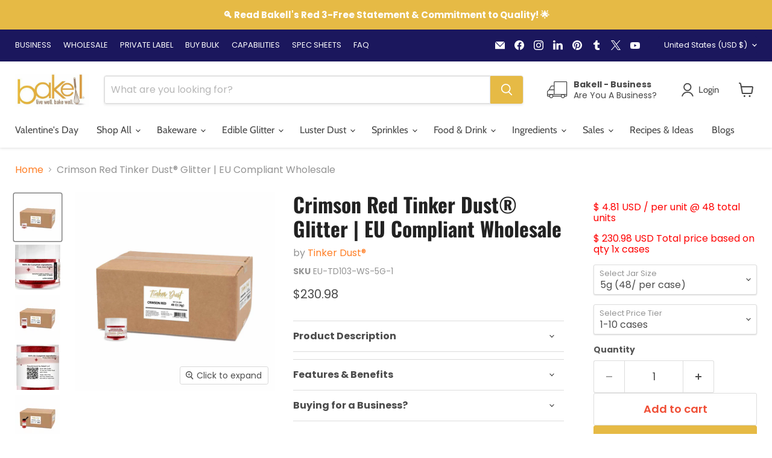

--- FILE ---
content_type: text/javascript; charset=utf-8
request_url: https://bakell.com/products/eu-compliant-crimson-red-tinker-dust-glitter-wholesale.js
body_size: 3123
content:
{"id":7348480999580,"title":"Crimson Red Tinker Dust® Glitter | EU Compliant Wholesale","handle":"eu-compliant-crimson-red-tinker-dust-glitter-wholesale","description":"\u003ch2\u003eCrimson Red Tinker Dust - EU Compliant Garnish Glitter\u003c\/h2\u003e\n\u003cp\u003eGet in on the action of purchasing NEW! EU Compliant E171 Free Crimson Red Tinker Dust. Bakell's edible confectionary glitter is perfect for turning your regular event or party into an event to remember! With the new EU laws recently passed, we have made it easy to differentiate FDA product from EU. Available in an assortment of colors, we have made it easy for anybody to be prepared to entertain a village with cool looking themed treats. Also keep in mind, Tinker Dust is 100% Kosher certified and vegan! \u003c\/p\u003e\n\u003cp\u003eAt last, you can buy Tinker Dust® edible glitter wholesale by the case! Our Tinker Dust® edible glitters are only sold in cases for wholesale price and come in a variety of colors and container sizes.\u003c\/p\u003e\n\u003cp align=\"justify\"\u003e\u003cstrong\u003e\u003cem\u003e\u003cspan\u003eTinker Dust®\u003c\/span\u003e\u003c\/em\u003e\u003c\/strong\u003e - Are a very potent, shiny, edible glitter-dust used for cake \u0026amp; cookie decorating, confectionery crafts \u0026amp; baking! We use only EU approved ingredients, so these dusts are 100% consumable. These shiny sparkle dusts are very similar to the Dazzler Dusts®, but with a slightly silkier texture \u0026amp; use only edible food grade and food safe ingredients!\u003c\/p\u003e\n\u003cdiv style=\"text-align: left;\" data-mce-style=\"text-align: left;\"\u003e\n\u003cp\u003e\u003cspan\u003e\u003cimg data-mce-fragment=\"1\" src=\"https:\/\/cdn.shopify.com\/s\/files\/1\/2989\/6066\/files\/New_Cert_Bar_7904fd40-e067-4574-89c3-9e75b6d1382f.jpg?v=1650384752\" alt=\"FDA Registered Facility, GMP Certified, KOSHER and HALAL, HACCP, Bakell.com\" data-mce-src=\"https:\/\/cdn.shopify.com\/s\/files\/1\/2989\/6066\/files\/New_Cert_Bar_7904fd40-e067-4574-89c3-9e75b6d1382f.jpg?v=1650384752\"\u003e\u003c\/span\u003e\u003c\/p\u003e\n\u003cp\u003e\u003cspan style=\"color: #ff2a00;\" data-mce-style=\"color: #ff2a00;\"\u003eAlthough we do our best to represent the product color as accurately as possible, the product color displayed on your device can look different from one device to the next and look different than what you receive. If your project is ultra-sensitive where the exact color is required, please purchase a sample of the product first. \u003c\/span\u003e\u003c\/p\u003e\n\u003c\/div\u003e\n\u003ch3\u003eTinker Dust® FAQ \u0026amp; Info\u003c\/h3\u003e\n\u003cul\u003e\n\u003cli\u003eEU compliant \u0026amp; is 100% edible\u003c\/li\u003e\n\u003cli\u003e\n\u003ca href=\"https:\/\/bakell.com\/pages\/tinker-dust-spec-sheets\" title=\"Kosher Certified Edible Glitter Spray Pump | Bakell.com\" data-mce-href=\"https:\/\/bakell.com\/pages\/tinker-dust-spec-sheets\" target=\"_blank\"\u003e\u003cem\u003eKosher Pareve Certified\u003c\/em\u003e\u003c\/a\u003e\u003cspan\u003e \u003c\/span\u003eby the VAAD of Northern California (\u003ca title=\"Bakell Kosher Certificate\" href=\"https:\/\/www.sunrisekosher.org\/node\/106\" target=\"_blank\"\u003ewww.sunrisekosher.org\u003c\/a\u003e)\u003c\/li\u003e\n\u003cli\u003eVegan, Nut Free, Dairy Free \u0026amp; Gluten Free\u003c\/li\u003e\n\u003cli\u003eWholesale, resell \u0026amp; private label programs,\u003cspan\u003e \u003c\/span\u003e\u003cem\u003e\u003ca title=\"Bakell wholesale programs\" href=\"https:\/\/bakell.com\/pages\/bakell-wholesale-faq\" target=\"_blank\"\u003eclick here\u003c\/a\u003e\u003c\/em\u003e\n\u003c\/li\u003e\n\u003c\/ul\u003e\n\u003cul data-mce-fragment=\"1\"\u003e\u003c\/ul\u003e\n\u003ch3\u003eTo order, simply...\u003c\/h3\u003e\n\u003col\u003e\n\u003cli\u003eSelect the color you are interested in\u003c\/li\u003e\n\u003cli\u003eChoose the container size\/ jar size\u003c\/li\u003e\n\u003cli\u003eChoose the quantity you need.\u003c\/li\u003e\n\u003cli\u003eAdd your item(s) to cart and check out\u003c\/li\u003e\n\u003c\/ol\u003e\n\u003cp\u003e\u003cspan\u003e\u003cstrong\u003eTERMS \u0026amp; CONDITIONS\u003c\/strong\u003e\u003c\/span\u003e\u003c\/p\u003e\n\u003cp\u003e\u003cspan\u003e\u003cem\u003e* Price includes FREE shipping\/ freight costs up to 1 location per\/ order in the USA\u003c\/em\u003e\u003c\/span\u003e\u003cbr\u003e\u003cspan\u003e\u003cem\u003e* For international orders shipping\/ freight is not included\u003c\/em\u003e\u003c\/span\u003e\u003cbr\u003e\u003cspan\u003e\u003cem\u003e\u003c\/em\u003e\u003c\/span\u003e\u003c\/p\u003e\n\u003cp\u003e\u003cspan data-mce-fragment=\"1\"\u003eTurnaround time for wholesale products end-to-end is approximately 4 weeks + shipping time (i.e., exceptions include holiday season and specific holidays where lead times will be impacted\/ longer.)\u003c\/span\u003e\u003c\/p\u003e\n\u003cul\u003e\n\u003cli\u003eSee additional Bulk \/ Wholesale \/ Private Label Terms \u0026amp; Conditions, \u003ca href=\"https:\/\/bakell.com\/pages\/terms-conditions\" title=\"Wholesale\/ private label orders terms \u0026amp; conditions\" target=\"_blank\"\u003e\u003cem\u003eclick here\u003c\/em\u003e \u003c\/a\u003e\n\u003c\/li\u003e\n\u003c\/ul\u003e\n\u003cul\u003e\u003c\/ul\u003e\n\u003cspan style=\"display: none; position: absolute; z-index: 99999999; width: 80px; height: 31px; background-image: url('chrome-extension:\/\/ddafdejlekcmnafgnbllcfkebabhabcl\/images\/zshare.png'); background-size: 80px 31px; opacity: 0.9; cursor: pointer; top: 0px; left: 0px;\" id=\"zoho_button_ext\"\u003e\u003c\/span\u003e","published_at":"2022-10-14T14:10:11-07:00","created_at":"2022-07-21T09:00:06-07:00","vendor":"Tinker Dust®","type":"Wholesale_EU Tinker Dust","tags":["Color_Red","eu ws","Pop up Tag","Red 3 Free_Yes","Wholesale_Edible Glitters","WS Calc","WS Food Glitters_All Sizes"],"price":16398,"price_min":16398,"price_max":224298,"available":true,"price_varies":true,"compare_at_price":null,"compare_at_price_min":0,"compare_at_price_max":0,"compare_at_price_varies":false,"variants":[{"id":41784949014684,"title":"5g (48\/ per case) \/ 1-10 cases","option1":"5g (48\/ per case)","option2":"1-10 cases","option3":null,"sku":"EU-TD103-WS-5G-1","requires_shipping":true,"taxable":false,"featured_image":{"id":34928534421660,"product_id":7348480999580,"position":1,"created_at":"2022-10-10T02:11:36-07:00","updated_at":"2025-12-07T23:10:36-08:00","alt":"Discounted Rates Purchasing Tinker Dust by the Case Rates Near Cost","width":1500,"height":1500,"src":"https:\/\/cdn.shopify.com\/s\/files\/1\/2989\/6066\/products\/crimson-red-tinker-dust-glitter-eu-compliant-wholesale.jpg?v=1765177836","variant_ids":[41784949014684]},"available":true,"name":"Crimson Red Tinker Dust® Glitter | EU Compliant Wholesale - 5g (48\/ per case) \/ 1-10 cases","public_title":"5g (48\/ per case) \/ 1-10 cases","options":["5g (48\/ per case)","1-10 cases"],"price":23098,"weight":1361,"compare_at_price":null,"inventory_management":"shopify","barcode":null,"featured_media":{"alt":"Discounted Rates Purchasing Tinker Dust by the Case Rates Near Cost","id":27290789839004,"position":1,"preview_image":{"aspect_ratio":1.0,"height":1500,"width":1500,"src":"https:\/\/cdn.shopify.com\/s\/files\/1\/2989\/6066\/products\/crimson-red-tinker-dust-glitter-eu-compliant-wholesale.jpg?v=1765177836"}},"requires_selling_plan":false,"selling_plan_allocations":[]},{"id":41784949047452,"title":"5g (48\/ per case) \/ 11-30 cases","option1":"5g (48\/ per case)","option2":"11-30 cases","option3":null,"sku":"EU-TD103-WS-5G-2","requires_shipping":true,"taxable":false,"featured_image":{"id":34928554213532,"product_id":7348480999580,"position":13,"created_at":"2022-10-10T02:12:47-07:00","updated_at":"2025-12-07T23:10:54-08:00","alt":"Discounted Rates Purchasing Tinker Dust by the Case Rates Near Cost","width":1000,"height":1000,"src":"https:\/\/cdn.shopify.com\/s\/files\/1\/2989\/6066\/products\/crimson-red-tinker-dust-glitter-eu-compliant-wholesale-13.jpg?v=1765177854","variant_ids":[41784949047452,41784949145756]},"available":true,"name":"Crimson Red Tinker Dust® Glitter | EU Compliant Wholesale - 5g (48\/ per case) \/ 11-30 cases","public_title":"5g (48\/ per case) \/ 11-30 cases","options":["5g (48\/ per case)","11-30 cases"],"price":20398,"weight":1361,"compare_at_price":null,"inventory_management":"shopify","barcode":null,"featured_media":{"alt":"Discounted Rates Purchasing Tinker Dust by the Case Rates Near Cost","id":27290809729180,"position":13,"preview_image":{"aspect_ratio":1.0,"height":1000,"width":1000,"src":"https:\/\/cdn.shopify.com\/s\/files\/1\/2989\/6066\/products\/crimson-red-tinker-dust-glitter-eu-compliant-wholesale-13.jpg?v=1765177854"}},"requires_selling_plan":false,"selling_plan_allocations":[]},{"id":41784949080220,"title":"5g (48\/ per case) \/ 31+ cases","option1":"5g (48\/ per case)","option2":"31+ cases","option3":null,"sku":"EU-TD103-WS-5G-3","requires_shipping":true,"taxable":false,"featured_image":{"id":34928562503836,"product_id":7348480999580,"position":18,"created_at":"2022-10-10T02:13:16-07:00","updated_at":"2025-12-07T23:11:01-08:00","alt":"Discounted Rates Purchasing Tinker Dust by the Case Rates Near Cost","width":1000,"height":1000,"src":"https:\/\/cdn.shopify.com\/s\/files\/1\/2989\/6066\/products\/crimson-red-tinker-dust-glitter-eu-compliant-wholesale-18.jpg?v=1765177861","variant_ids":[41784949080220,41784949178524,41784949276828,41784949375132,41784949473436,41784949571740]},"available":true,"name":"Crimson Red Tinker Dust® Glitter | EU Compliant Wholesale - 5g (48\/ per case) \/ 31+ cases","public_title":"5g (48\/ per case) \/ 31+ cases","options":["5g (48\/ per case)","31+ cases"],"price":16398,"weight":1361,"compare_at_price":null,"inventory_management":"shopify","barcode":null,"featured_media":{"alt":"Discounted Rates Purchasing Tinker Dust by the Case Rates Near Cost","id":27290818314396,"position":18,"preview_image":{"aspect_ratio":1.0,"height":1000,"width":1000,"src":"https:\/\/cdn.shopify.com\/s\/files\/1\/2989\/6066\/products\/crimson-red-tinker-dust-glitter-eu-compliant-wholesale-18.jpg?v=1765177861"}},"requires_selling_plan":false,"selling_plan_allocations":[]},{"id":41784949112988,"title":"25g (24\/ per case) \/ 1-10 cases","option1":"25g (24\/ per case)","option2":"1-10 cases","option3":null,"sku":"EU-TD103-WS-25G-1","requires_shipping":true,"taxable":false,"featured_image":{"id":34928537731228,"product_id":7348480999580,"position":3,"created_at":"2022-10-10T02:11:48-07:00","updated_at":"2025-12-07T23:10:39-08:00","alt":"Discounted Rates Purchasing Tinker Dust by the Case Rates Near Cost","width":1500,"height":1500,"src":"https:\/\/cdn.shopify.com\/s\/files\/1\/2989\/6066\/products\/crimson-red-tinker-dust-glitter-eu-compliant-wholesale-3.jpg?v=1765177839","variant_ids":[41784949112988]},"available":true,"name":"Crimson Red Tinker Dust® Glitter | EU Compliant Wholesale - 25g (24\/ per case) \/ 1-10 cases","public_title":"25g (24\/ per case) \/ 1-10 cases","options":["25g (24\/ per case)","1-10 cases"],"price":52798,"weight":2041,"compare_at_price":null,"inventory_management":"shopify","barcode":null,"featured_media":{"alt":"Discounted Rates Purchasing Tinker Dust by the Case Rates Near Cost","id":27290793181340,"position":3,"preview_image":{"aspect_ratio":1.0,"height":1500,"width":1500,"src":"https:\/\/cdn.shopify.com\/s\/files\/1\/2989\/6066\/products\/crimson-red-tinker-dust-glitter-eu-compliant-wholesale-3.jpg?v=1765177839"}},"requires_selling_plan":false,"selling_plan_allocations":[]},{"id":41784949145756,"title":"25g (24\/ per case) \/ 11-30 cases","option1":"25g (24\/ per case)","option2":"11-30 cases","option3":null,"sku":"EU-TD103-WS-25G-2","requires_shipping":true,"taxable":false,"featured_image":{"id":34928554213532,"product_id":7348480999580,"position":13,"created_at":"2022-10-10T02:12:47-07:00","updated_at":"2025-12-07T23:10:54-08:00","alt":"Discounted Rates Purchasing Tinker Dust by the Case Rates Near Cost","width":1000,"height":1000,"src":"https:\/\/cdn.shopify.com\/s\/files\/1\/2989\/6066\/products\/crimson-red-tinker-dust-glitter-eu-compliant-wholesale-13.jpg?v=1765177854","variant_ids":[41784949047452,41784949145756]},"available":true,"name":"Crimson Red Tinker Dust® Glitter | EU Compliant Wholesale - 25g (24\/ per case) \/ 11-30 cases","public_title":"25g (24\/ per case) \/ 11-30 cases","options":["25g (24\/ per case)","11-30 cases"],"price":49298,"weight":2041,"compare_at_price":null,"inventory_management":"shopify","barcode":null,"featured_media":{"alt":"Discounted Rates Purchasing Tinker Dust by the Case Rates Near Cost","id":27290809729180,"position":13,"preview_image":{"aspect_ratio":1.0,"height":1000,"width":1000,"src":"https:\/\/cdn.shopify.com\/s\/files\/1\/2989\/6066\/products\/crimson-red-tinker-dust-glitter-eu-compliant-wholesale-13.jpg?v=1765177854"}},"requires_selling_plan":false,"selling_plan_allocations":[]},{"id":41784949178524,"title":"25g (24\/ per case) \/ 31+ cases","option1":"25g (24\/ per case)","option2":"31+ cases","option3":null,"sku":"EU-TD103-WS-25G-3","requires_shipping":true,"taxable":false,"featured_image":{"id":34928562503836,"product_id":7348480999580,"position":18,"created_at":"2022-10-10T02:13:16-07:00","updated_at":"2025-12-07T23:11:01-08:00","alt":"Discounted Rates Purchasing Tinker Dust by the Case Rates Near Cost","width":1000,"height":1000,"src":"https:\/\/cdn.shopify.com\/s\/files\/1\/2989\/6066\/products\/crimson-red-tinker-dust-glitter-eu-compliant-wholesale-18.jpg?v=1765177861","variant_ids":[41784949080220,41784949178524,41784949276828,41784949375132,41784949473436,41784949571740]},"available":true,"name":"Crimson Red Tinker Dust® Glitter | EU Compliant Wholesale - 25g (24\/ per case) \/ 31+ cases","public_title":"25g (24\/ per case) \/ 31+ cases","options":["25g (24\/ per case)","31+ cases"],"price":44698,"weight":2041,"compare_at_price":null,"inventory_management":"shopify","barcode":null,"featured_media":{"alt":"Discounted Rates Purchasing Tinker Dust by the Case Rates Near Cost","id":27290818314396,"position":18,"preview_image":{"aspect_ratio":1.0,"height":1000,"width":1000,"src":"https:\/\/cdn.shopify.com\/s\/files\/1\/2989\/6066\/products\/crimson-red-tinker-dust-glitter-eu-compliant-wholesale-18.jpg?v=1765177861"}},"requires_selling_plan":false,"selling_plan_allocations":[]},{"id":41784949211292,"title":"45g (24\/ per case) \/ 1-10 cases","option1":"45g (24\/ per case)","option2":"1-10 cases","option3":null,"sku":"EU-TD103-WS-45G-1","requires_shipping":true,"taxable":false,"featured_image":{"id":34928541630620,"product_id":7348480999580,"position":5,"created_at":"2022-10-10T02:11:59-07:00","updated_at":"2025-12-07T23:10:42-08:00","alt":"Discounted Rates Purchasing Tinker Dust by the Case Rates Near Cost","width":1500,"height":1500,"src":"https:\/\/cdn.shopify.com\/s\/files\/1\/2989\/6066\/products\/crimson-red-tinker-dust-glitter-eu-compliant-wholesale-5.jpg?v=1765177842","variant_ids":[41784949211292]},"available":true,"name":"Crimson Red Tinker Dust® Glitter | EU Compliant Wholesale - 45g (24\/ per case) \/ 1-10 cases","public_title":"45g (24\/ per case) \/ 1-10 cases","options":["45g (24\/ per case)","1-10 cases"],"price":94298,"weight":2041,"compare_at_price":null,"inventory_management":"shopify","barcode":null,"featured_media":{"alt":"Discounted Rates Purchasing Tinker Dust by the Case Rates Near Cost","id":27290797211804,"position":5,"preview_image":{"aspect_ratio":1.0,"height":1500,"width":1500,"src":"https:\/\/cdn.shopify.com\/s\/files\/1\/2989\/6066\/products\/crimson-red-tinker-dust-glitter-eu-compliant-wholesale-5.jpg?v=1765177842"}},"requires_selling_plan":false,"selling_plan_allocations":[]},{"id":41784949244060,"title":"45g (24\/ per case) \/ 11-30 cases","option1":"45g (24\/ per case)","option2":"11-30 cases","option3":null,"sku":"EU-TD103-WS-45G-2","requires_shipping":true,"taxable":false,"featured_image":{"id":34928556933276,"product_id":7348480999580,"position":14,"created_at":"2022-10-10T02:12:55-07:00","updated_at":"2025-12-07T23:10:56-08:00","alt":"Discounted Rates Purchasing Tinker Dust by the Case Rates Near Cost","width":695,"height":695,"src":"https:\/\/cdn.shopify.com\/s\/files\/1\/2989\/6066\/products\/crimson-red-tinker-dust-glitter-eu-compliant-wholesale-14.jpg?v=1765177856","variant_ids":[41784949244060]},"available":true,"name":"Crimson Red Tinker Dust® Glitter | EU Compliant Wholesale - 45g (24\/ per case) \/ 11-30 cases","public_title":"45g (24\/ per case) \/ 11-30 cases","options":["45g (24\/ per case)","11-30 cases"],"price":88598,"weight":2041,"compare_at_price":null,"inventory_management":"shopify","barcode":null,"featured_media":{"alt":"Discounted Rates Purchasing Tinker Dust by the Case Rates Near Cost","id":27290812448924,"position":14,"preview_image":{"aspect_ratio":1.0,"height":695,"width":695,"src":"https:\/\/cdn.shopify.com\/s\/files\/1\/2989\/6066\/products\/crimson-red-tinker-dust-glitter-eu-compliant-wholesale-14.jpg?v=1765177856"}},"requires_selling_plan":false,"selling_plan_allocations":[]},{"id":41784949276828,"title":"45g (24\/ per case) \/ 31+ cases","option1":"45g (24\/ per case)","option2":"31+ cases","option3":null,"sku":"EU-TD103-WS-45G-3","requires_shipping":true,"taxable":false,"featured_image":{"id":34928562503836,"product_id":7348480999580,"position":18,"created_at":"2022-10-10T02:13:16-07:00","updated_at":"2025-12-07T23:11:01-08:00","alt":"Discounted Rates Purchasing Tinker Dust by the Case Rates Near Cost","width":1000,"height":1000,"src":"https:\/\/cdn.shopify.com\/s\/files\/1\/2989\/6066\/products\/crimson-red-tinker-dust-glitter-eu-compliant-wholesale-18.jpg?v=1765177861","variant_ids":[41784949080220,41784949178524,41784949276828,41784949375132,41784949473436,41784949571740]},"available":true,"name":"Crimson Red Tinker Dust® Glitter | EU Compliant Wholesale - 45g (24\/ per case) \/ 31+ cases","public_title":"45g (24\/ per case) \/ 31+ cases","options":["45g (24\/ per case)","31+ cases"],"price":77998,"weight":2041,"compare_at_price":null,"inventory_management":"shopify","barcode":null,"featured_media":{"alt":"Discounted Rates Purchasing Tinker Dust by the Case Rates Near Cost","id":27290818314396,"position":18,"preview_image":{"aspect_ratio":1.0,"height":1000,"width":1000,"src":"https:\/\/cdn.shopify.com\/s\/files\/1\/2989\/6066\/products\/crimson-red-tinker-dust-glitter-eu-compliant-wholesale-18.jpg?v=1765177861"}},"requires_selling_plan":false,"selling_plan_allocations":[]},{"id":41784949309596,"title":"50g (24\/ per case) \/ 1-10 cases","option1":"50g (24\/ per case)","option2":"1-10 cases","option3":null,"sku":"EU-TD103-WS-50G-1","requires_shipping":true,"taxable":false,"featured_image":{"id":34928544055452,"product_id":7348480999580,"position":7,"created_at":"2022-10-10T02:12:11-07:00","updated_at":"2025-12-07T23:10:45-08:00","alt":"Discounted Rates Purchasing Tinker Dust by the Case Rates Near Cost","width":1500,"height":1500,"src":"https:\/\/cdn.shopify.com\/s\/files\/1\/2989\/6066\/products\/crimson-red-tinker-dust-glitter-eu-compliant-wholesale-7.jpg?v=1765177845","variant_ids":[41784949309596]},"available":true,"name":"Crimson Red Tinker Dust® Glitter | EU Compliant Wholesale - 50g (24\/ per case) \/ 1-10 cases","public_title":"50g (24\/ per case) \/ 1-10 cases","options":["50g (24\/ per case)","1-10 cases"],"price":94498,"weight":2722,"compare_at_price":null,"inventory_management":"shopify","barcode":null,"featured_media":{"alt":"Discounted Rates Purchasing Tinker Dust by the Case Rates Near Cost","id":27290799571100,"position":7,"preview_image":{"aspect_ratio":1.0,"height":1500,"width":1500,"src":"https:\/\/cdn.shopify.com\/s\/files\/1\/2989\/6066\/products\/crimson-red-tinker-dust-glitter-eu-compliant-wholesale-7.jpg?v=1765177845"}},"requires_selling_plan":false,"selling_plan_allocations":[]},{"id":41784949342364,"title":"50g (24\/ per case) \/ 11-30 cases","option1":"50g (24\/ per case)","option2":"11-30 cases","option3":null,"sku":"EU-TD103-WS-50G-2","requires_shipping":true,"taxable":false,"featured_image":{"id":34928558080156,"product_id":7348480999580,"position":15,"created_at":"2022-10-10T02:13:00-07:00","updated_at":"2025-12-07T23:10:57-08:00","alt":"Discounted Rates Purchasing Tinker Dust by the Case Rates Near Cost","width":1000,"height":1000,"src":"https:\/\/cdn.shopify.com\/s\/files\/1\/2989\/6066\/products\/crimson-red-tinker-dust-glitter-eu-compliant-wholesale-15.jpg?v=1765177857","variant_ids":[41784949342364]},"available":true,"name":"Crimson Red Tinker Dust® Glitter | EU Compliant Wholesale - 50g (24\/ per case) \/ 11-30 cases","public_title":"50g (24\/ per case) \/ 11-30 cases","options":["50g (24\/ per case)","11-30 cases"],"price":88698,"weight":2722,"compare_at_price":null,"inventory_management":"shopify","barcode":null,"featured_media":{"alt":"Discounted Rates Purchasing Tinker Dust by the Case Rates Near Cost","id":27290813595804,"position":15,"preview_image":{"aspect_ratio":1.0,"height":1000,"width":1000,"src":"https:\/\/cdn.shopify.com\/s\/files\/1\/2989\/6066\/products\/crimson-red-tinker-dust-glitter-eu-compliant-wholesale-15.jpg?v=1765177857"}},"requires_selling_plan":false,"selling_plan_allocations":[]},{"id":41784949375132,"title":"50g (24\/ per case) \/ 31+ cases","option1":"50g (24\/ per case)","option2":"31+ cases","option3":null,"sku":"EU-TD103-WS-50G-3","requires_shipping":true,"taxable":false,"featured_image":{"id":34928562503836,"product_id":7348480999580,"position":18,"created_at":"2022-10-10T02:13:16-07:00","updated_at":"2025-12-07T23:11:01-08:00","alt":"Discounted Rates Purchasing Tinker Dust by the Case Rates Near Cost","width":1000,"height":1000,"src":"https:\/\/cdn.shopify.com\/s\/files\/1\/2989\/6066\/products\/crimson-red-tinker-dust-glitter-eu-compliant-wholesale-18.jpg?v=1765177861","variant_ids":[41784949080220,41784949178524,41784949276828,41784949375132,41784949473436,41784949571740]},"available":true,"name":"Crimson Red Tinker Dust® Glitter | EU Compliant Wholesale - 50g (24\/ per case) \/ 31+ cases","public_title":"50g (24\/ per case) \/ 31+ cases","options":["50g (24\/ per case)","31+ cases"],"price":78198,"weight":2722,"compare_at_price":null,"inventory_management":"shopify","barcode":null,"featured_media":{"alt":"Discounted Rates Purchasing Tinker Dust by the Case Rates Near Cost","id":27290818314396,"position":18,"preview_image":{"aspect_ratio":1.0,"height":1000,"width":1000,"src":"https:\/\/cdn.shopify.com\/s\/files\/1\/2989\/6066\/products\/crimson-red-tinker-dust-glitter-eu-compliant-wholesale-18.jpg?v=1765177861"}},"requires_selling_plan":false,"selling_plan_allocations":[]},{"id":41784949407900,"title":"1lb (5\/ per case) \/ 1-10 cases","option1":"1lb (5\/ per case)","option2":"1-10 cases","option3":null,"sku":"EU-TD103-WS-1LB-1","requires_shipping":true,"taxable":false,"featured_image":{"id":34928547266716,"product_id":7348480999580,"position":9,"created_at":"2022-10-10T02:12:23-07:00","updated_at":"2025-12-07T23:10:48-08:00","alt":"Discounted Rates Purchasing Tinker Dust by the Case Rates Near Cost","width":1500,"height":1500,"src":"https:\/\/cdn.shopify.com\/s\/files\/1\/2989\/6066\/products\/crimson-red-tinker-dust-glitter-eu-compliant-wholesale-9.jpg?v=1765177848","variant_ids":[41784949407900]},"available":true,"name":"Crimson Red Tinker Dust® Glitter | EU Compliant Wholesale - 1lb (5\/ per case) \/ 1-10 cases","public_title":"1lb (5\/ per case) \/ 1-10 cases","options":["1lb (5\/ per case)","1-10 cases"],"price":139998,"weight":2948,"compare_at_price":null,"inventory_management":"shopify","barcode":null,"featured_media":{"alt":"Discounted Rates Purchasing Tinker Dust by the Case Rates Near Cost","id":27290802749596,"position":9,"preview_image":{"aspect_ratio":1.0,"height":1500,"width":1500,"src":"https:\/\/cdn.shopify.com\/s\/files\/1\/2989\/6066\/products\/crimson-red-tinker-dust-glitter-eu-compliant-wholesale-9.jpg?v=1765177848"}},"requires_selling_plan":false,"selling_plan_allocations":[]},{"id":41784949440668,"title":"1lb (5\/ per case) \/ 11-30 cases","option1":"1lb (5\/ per case)","option2":"11-30 cases","option3":null,"sku":"EU-TD103-WS-1LB-2","requires_shipping":true,"taxable":false,"featured_image":{"id":34928559292572,"product_id":7348480999580,"position":16,"created_at":"2022-10-10T02:13:05-07:00","updated_at":"2025-12-07T23:10:58-08:00","alt":"Discounted Rates Purchasing Tinker Dust by the Case Rates Near Cost","width":1000,"height":1000,"src":"https:\/\/cdn.shopify.com\/s\/files\/1\/2989\/6066\/products\/crimson-red-tinker-dust-glitter-eu-compliant-wholesale-16.jpg?v=1765177858","variant_ids":[41784949440668]},"available":true,"name":"Crimson Red Tinker Dust® Glitter | EU Compliant Wholesale - 1lb (5\/ per case) \/ 11-30 cases","public_title":"1lb (5\/ per case) \/ 11-30 cases","options":["1lb (5\/ per case)","11-30 cases"],"price":126298,"weight":2948,"compare_at_price":null,"inventory_management":"shopify","barcode":null,"featured_media":{"alt":"Discounted Rates Purchasing Tinker Dust by the Case Rates Near Cost","id":27290814808220,"position":16,"preview_image":{"aspect_ratio":1.0,"height":1000,"width":1000,"src":"https:\/\/cdn.shopify.com\/s\/files\/1\/2989\/6066\/products\/crimson-red-tinker-dust-glitter-eu-compliant-wholesale-16.jpg?v=1765177858"}},"requires_selling_plan":false,"selling_plan_allocations":[]},{"id":41784949473436,"title":"1lb (5\/ per case) \/ 31+ cases","option1":"1lb (5\/ per case)","option2":"31+ cases","option3":null,"sku":"EU-TD103-WS-1LB-3","requires_shipping":true,"taxable":false,"featured_image":{"id":34928562503836,"product_id":7348480999580,"position":18,"created_at":"2022-10-10T02:13:16-07:00","updated_at":"2025-12-07T23:11:01-08:00","alt":"Discounted Rates Purchasing Tinker Dust by the Case Rates Near Cost","width":1000,"height":1000,"src":"https:\/\/cdn.shopify.com\/s\/files\/1\/2989\/6066\/products\/crimson-red-tinker-dust-glitter-eu-compliant-wholesale-18.jpg?v=1765177861","variant_ids":[41784949080220,41784949178524,41784949276828,41784949375132,41784949473436,41784949571740]},"available":true,"name":"Crimson Red Tinker Dust® Glitter | EU Compliant Wholesale - 1lb (5\/ per case) \/ 31+ cases","public_title":"1lb (5\/ per case) \/ 31+ cases","options":["1lb (5\/ per case)","31+ cases"],"price":115098,"weight":2948,"compare_at_price":null,"inventory_management":"shopify","barcode":null,"featured_media":{"alt":"Discounted Rates Purchasing Tinker Dust by the Case Rates Near Cost","id":27290818314396,"position":18,"preview_image":{"aspect_ratio":1.0,"height":1000,"width":1000,"src":"https:\/\/cdn.shopify.com\/s\/files\/1\/2989\/6066\/products\/crimson-red-tinker-dust-glitter-eu-compliant-wholesale-18.jpg?v=1765177861"}},"requires_selling_plan":false,"selling_plan_allocations":[]},{"id":41784949506204,"title":"1kg (5\/ per case) \/ 1-10 cases","option1":"1kg (5\/ per case)","option2":"1-10 cases","option3":null,"sku":"EU-TD103-WS-1KG-1","requires_shipping":true,"taxable":false,"featured_image":{"id":34928550969500,"product_id":7348480999580,"position":11,"created_at":"2022-10-10T02:12:35-07:00","updated_at":"2025-12-07T23:10:51-08:00","alt":"Discounted Rates Purchasing Tinker Dust by the Case Rates Near Cost","width":1500,"height":1500,"src":"https:\/\/cdn.shopify.com\/s\/files\/1\/2989\/6066\/products\/crimson-red-tinker-dust-glitter-eu-compliant-wholesale-11.jpg?v=1765177851","variant_ids":[41784949506204]},"available":true,"name":"Crimson Red Tinker Dust® Glitter | EU Compliant Wholesale - 1kg (5\/ per case) \/ 1-10 cases","public_title":"1kg (5\/ per case) \/ 1-10 cases","options":["1kg (5\/ per case)","1-10 cases"],"price":224298,"weight":6350,"compare_at_price":null,"inventory_management":"shopify","barcode":null,"featured_media":{"alt":"Discounted Rates Purchasing Tinker Dust by the Case Rates Near Cost","id":27290806485148,"position":11,"preview_image":{"aspect_ratio":1.0,"height":1500,"width":1500,"src":"https:\/\/cdn.shopify.com\/s\/files\/1\/2989\/6066\/products\/crimson-red-tinker-dust-glitter-eu-compliant-wholesale-11.jpg?v=1765177851"}},"requires_selling_plan":false,"selling_plan_allocations":[]},{"id":41784949538972,"title":"1kg (5\/ per case) \/ 11-30 cases","option1":"1kg (5\/ per case)","option2":"11-30 cases","option3":null,"sku":"EU-TD103-WS-1KG-2","requires_shipping":true,"taxable":false,"featured_image":{"id":34928561389724,"product_id":7348480999580,"position":17,"created_at":"2022-10-10T02:13:10-07:00","updated_at":"2025-12-07T23:11:00-08:00","alt":"Discounted Rates Purchasing Tinker Dust by the Case Rates Near Cost","width":1000,"height":1000,"src":"https:\/\/cdn.shopify.com\/s\/files\/1\/2989\/6066\/products\/crimson-red-tinker-dust-glitter-eu-compliant-wholesale-17.jpg?v=1765177860","variant_ids":[41784949538972]},"available":true,"name":"Crimson Red Tinker Dust® Glitter | EU Compliant Wholesale - 1kg (5\/ per case) \/ 11-30 cases","public_title":"1kg (5\/ per case) \/ 11-30 cases","options":["1kg (5\/ per case)","11-30 cases"],"price":192298,"weight":6350,"compare_at_price":null,"inventory_management":"shopify","barcode":null,"featured_media":{"alt":"Discounted Rates Purchasing Tinker Dust by the Case Rates Near Cost","id":27290816872604,"position":17,"preview_image":{"aspect_ratio":1.0,"height":1000,"width":1000,"src":"https:\/\/cdn.shopify.com\/s\/files\/1\/2989\/6066\/products\/crimson-red-tinker-dust-glitter-eu-compliant-wholesale-17.jpg?v=1765177860"}},"requires_selling_plan":false,"selling_plan_allocations":[]},{"id":41784949571740,"title":"1kg (5\/ per case) \/ 31+ cases","option1":"1kg (5\/ per case)","option2":"31+ cases","option3":null,"sku":"EU-TD103-WS-1KG-3","requires_shipping":true,"taxable":false,"featured_image":{"id":34928562503836,"product_id":7348480999580,"position":18,"created_at":"2022-10-10T02:13:16-07:00","updated_at":"2025-12-07T23:11:01-08:00","alt":"Discounted Rates Purchasing Tinker Dust by the Case Rates Near Cost","width":1000,"height":1000,"src":"https:\/\/cdn.shopify.com\/s\/files\/1\/2989\/6066\/products\/crimson-red-tinker-dust-glitter-eu-compliant-wholesale-18.jpg?v=1765177861","variant_ids":[41784949080220,41784949178524,41784949276828,41784949375132,41784949473436,41784949571740]},"available":true,"name":"Crimson Red Tinker Dust® Glitter | EU Compliant Wholesale - 1kg (5\/ per case) \/ 31+ cases","public_title":"1kg (5\/ per case) \/ 31+ cases","options":["1kg (5\/ per case)","31+ cases"],"price":162898,"weight":6350,"compare_at_price":null,"inventory_management":"shopify","barcode":null,"featured_media":{"alt":"Discounted Rates Purchasing Tinker Dust by the Case Rates Near Cost","id":27290818314396,"position":18,"preview_image":{"aspect_ratio":1.0,"height":1000,"width":1000,"src":"https:\/\/cdn.shopify.com\/s\/files\/1\/2989\/6066\/products\/crimson-red-tinker-dust-glitter-eu-compliant-wholesale-18.jpg?v=1765177861"}},"requires_selling_plan":false,"selling_plan_allocations":[]}],"images":["\/\/cdn.shopify.com\/s\/files\/1\/2989\/6066\/products\/crimson-red-tinker-dust-glitter-eu-compliant-wholesale.jpg?v=1765177836","\/\/cdn.shopify.com\/s\/files\/1\/2989\/6066\/products\/crimson-red-tinker-dust-glitter-eu-compliant-wholesale-2.jpg?v=1765177838","\/\/cdn.shopify.com\/s\/files\/1\/2989\/6066\/products\/crimson-red-tinker-dust-glitter-eu-compliant-wholesale-3.jpg?v=1765177839","\/\/cdn.shopify.com\/s\/files\/1\/2989\/6066\/products\/crimson-red-tinker-dust-glitter-eu-compliant-wholesale-4.jpg?v=1765177841","\/\/cdn.shopify.com\/s\/files\/1\/2989\/6066\/products\/crimson-red-tinker-dust-glitter-eu-compliant-wholesale-5.jpg?v=1765177842","\/\/cdn.shopify.com\/s\/files\/1\/2989\/6066\/products\/crimson-red-tinker-dust-glitter-eu-compliant-wholesale-6.jpg?v=1765177843","\/\/cdn.shopify.com\/s\/files\/1\/2989\/6066\/products\/crimson-red-tinker-dust-glitter-eu-compliant-wholesale-7.jpg?v=1765177845","\/\/cdn.shopify.com\/s\/files\/1\/2989\/6066\/products\/crimson-red-tinker-dust-glitter-eu-compliant-wholesale-8.jpg?v=1765177847","\/\/cdn.shopify.com\/s\/files\/1\/2989\/6066\/products\/crimson-red-tinker-dust-glitter-eu-compliant-wholesale-9.jpg?v=1765177848","\/\/cdn.shopify.com\/s\/files\/1\/2989\/6066\/products\/crimson-red-tinker-dust-glitter-eu-compliant-wholesale-10.jpg?v=1765177849","\/\/cdn.shopify.com\/s\/files\/1\/2989\/6066\/products\/crimson-red-tinker-dust-glitter-eu-compliant-wholesale-11.jpg?v=1765177851","\/\/cdn.shopify.com\/s\/files\/1\/2989\/6066\/products\/crimson-red-tinker-dust-glitter-eu-compliant-wholesale-12.jpg?v=1765177852","\/\/cdn.shopify.com\/s\/files\/1\/2989\/6066\/products\/crimson-red-tinker-dust-glitter-eu-compliant-wholesale-13.jpg?v=1765177854","\/\/cdn.shopify.com\/s\/files\/1\/2989\/6066\/products\/crimson-red-tinker-dust-glitter-eu-compliant-wholesale-14.jpg?v=1765177856","\/\/cdn.shopify.com\/s\/files\/1\/2989\/6066\/products\/crimson-red-tinker-dust-glitter-eu-compliant-wholesale-15.jpg?v=1765177857","\/\/cdn.shopify.com\/s\/files\/1\/2989\/6066\/products\/crimson-red-tinker-dust-glitter-eu-compliant-wholesale-16.jpg?v=1765177858","\/\/cdn.shopify.com\/s\/files\/1\/2989\/6066\/products\/crimson-red-tinker-dust-glitter-eu-compliant-wholesale-17.jpg?v=1765177860","\/\/cdn.shopify.com\/s\/files\/1\/2989\/6066\/products\/crimson-red-tinker-dust-glitter-eu-compliant-wholesale-18.jpg?v=1765177861","\/\/cdn.shopify.com\/s\/files\/1\/2989\/6066\/products\/crimson-red-tinker-dust-glitter-eu-compliant-wholesale-19.jpg?v=1765177862"],"featured_image":"\/\/cdn.shopify.com\/s\/files\/1\/2989\/6066\/products\/crimson-red-tinker-dust-glitter-eu-compliant-wholesale.jpg?v=1765177836","options":[{"name":"Select Jar Size","position":1,"values":["5g (48\/ per case)","25g (24\/ per case)","45g (24\/ per case)","50g (24\/ per case)","1lb (5\/ per case)","1kg (5\/ per case)"]},{"name":"Select Price Tier","position":2,"values":["1-10 cases","11-30 cases","31+ cases"]}],"url":"\/products\/eu-compliant-crimson-red-tinker-dust-glitter-wholesale","media":[{"alt":"Discounted Rates Purchasing Tinker Dust by the Case Rates Near Cost","id":27290789839004,"position":1,"preview_image":{"aspect_ratio":1.0,"height":1500,"width":1500,"src":"https:\/\/cdn.shopify.com\/s\/files\/1\/2989\/6066\/products\/crimson-red-tinker-dust-glitter-eu-compliant-wholesale.jpg?v=1765177836"},"aspect_ratio":1.0,"height":1500,"media_type":"image","src":"https:\/\/cdn.shopify.com\/s\/files\/1\/2989\/6066\/products\/crimson-red-tinker-dust-glitter-eu-compliant-wholesale.jpg?v=1765177836","width":1500},{"alt":"Discounted Rates Purchasing Tinker Dust by the Case Rates Near Cost","id":27290791772316,"position":2,"preview_image":{"aspect_ratio":1.0,"height":1500,"width":1500,"src":"https:\/\/cdn.shopify.com\/s\/files\/1\/2989\/6066\/products\/crimson-red-tinker-dust-glitter-eu-compliant-wholesale-2.jpg?v=1765177838"},"aspect_ratio":1.0,"height":1500,"media_type":"image","src":"https:\/\/cdn.shopify.com\/s\/files\/1\/2989\/6066\/products\/crimson-red-tinker-dust-glitter-eu-compliant-wholesale-2.jpg?v=1765177838","width":1500},{"alt":"Discounted Rates Purchasing Tinker Dust by the Case Rates Near Cost","id":27290793181340,"position":3,"preview_image":{"aspect_ratio":1.0,"height":1500,"width":1500,"src":"https:\/\/cdn.shopify.com\/s\/files\/1\/2989\/6066\/products\/crimson-red-tinker-dust-glitter-eu-compliant-wholesale-3.jpg?v=1765177839"},"aspect_ratio":1.0,"height":1500,"media_type":"image","src":"https:\/\/cdn.shopify.com\/s\/files\/1\/2989\/6066\/products\/crimson-red-tinker-dust-glitter-eu-compliant-wholesale-3.jpg?v=1765177839","width":1500},{"alt":"Discounted Rates Purchasing Tinker Dust by the Case Rates Near Cost","id":27290794918044,"position":4,"preview_image":{"aspect_ratio":1.0,"height":1500,"width":1500,"src":"https:\/\/cdn.shopify.com\/s\/files\/1\/2989\/6066\/products\/crimson-red-tinker-dust-glitter-eu-compliant-wholesale-4.jpg?v=1765177841"},"aspect_ratio":1.0,"height":1500,"media_type":"image","src":"https:\/\/cdn.shopify.com\/s\/files\/1\/2989\/6066\/products\/crimson-red-tinker-dust-glitter-eu-compliant-wholesale-4.jpg?v=1765177841","width":1500},{"alt":"Discounted Rates Purchasing Tinker Dust by the Case Rates Near Cost","id":27290797211804,"position":5,"preview_image":{"aspect_ratio":1.0,"height":1500,"width":1500,"src":"https:\/\/cdn.shopify.com\/s\/files\/1\/2989\/6066\/products\/crimson-red-tinker-dust-glitter-eu-compliant-wholesale-5.jpg?v=1765177842"},"aspect_ratio":1.0,"height":1500,"media_type":"image","src":"https:\/\/cdn.shopify.com\/s\/files\/1\/2989\/6066\/products\/crimson-red-tinker-dust-glitter-eu-compliant-wholesale-5.jpg?v=1765177842","width":1500},{"alt":"Discounted Rates Purchasing Tinker Dust by the Case Rates Near Cost","id":27290798620828,"position":6,"preview_image":{"aspect_ratio":1.0,"height":1500,"width":1500,"src":"https:\/\/cdn.shopify.com\/s\/files\/1\/2989\/6066\/products\/crimson-red-tinker-dust-glitter-eu-compliant-wholesale-6.jpg?v=1765177843"},"aspect_ratio":1.0,"height":1500,"media_type":"image","src":"https:\/\/cdn.shopify.com\/s\/files\/1\/2989\/6066\/products\/crimson-red-tinker-dust-glitter-eu-compliant-wholesale-6.jpg?v=1765177843","width":1500},{"alt":"Discounted Rates Purchasing Tinker Dust by the Case Rates Near Cost","id":27290799571100,"position":7,"preview_image":{"aspect_ratio":1.0,"height":1500,"width":1500,"src":"https:\/\/cdn.shopify.com\/s\/files\/1\/2989\/6066\/products\/crimson-red-tinker-dust-glitter-eu-compliant-wholesale-7.jpg?v=1765177845"},"aspect_ratio":1.0,"height":1500,"media_type":"image","src":"https:\/\/cdn.shopify.com\/s\/files\/1\/2989\/6066\/products\/crimson-red-tinker-dust-glitter-eu-compliant-wholesale-7.jpg?v=1765177845","width":1500},{"alt":"Discounted Rates Purchasing Tinker Dust by the Case Rates Near Cost","id":27290801537180,"position":8,"preview_image":{"aspect_ratio":1.0,"height":1500,"width":1500,"src":"https:\/\/cdn.shopify.com\/s\/files\/1\/2989\/6066\/products\/crimson-red-tinker-dust-glitter-eu-compliant-wholesale-8.jpg?v=1765177847"},"aspect_ratio":1.0,"height":1500,"media_type":"image","src":"https:\/\/cdn.shopify.com\/s\/files\/1\/2989\/6066\/products\/crimson-red-tinker-dust-glitter-eu-compliant-wholesale-8.jpg?v=1765177847","width":1500},{"alt":"Discounted Rates Purchasing Tinker Dust by the Case Rates Near Cost","id":27290802749596,"position":9,"preview_image":{"aspect_ratio":1.0,"height":1500,"width":1500,"src":"https:\/\/cdn.shopify.com\/s\/files\/1\/2989\/6066\/products\/crimson-red-tinker-dust-glitter-eu-compliant-wholesale-9.jpg?v=1765177848"},"aspect_ratio":1.0,"height":1500,"media_type":"image","src":"https:\/\/cdn.shopify.com\/s\/files\/1\/2989\/6066\/products\/crimson-red-tinker-dust-glitter-eu-compliant-wholesale-9.jpg?v=1765177848","width":1500},{"alt":"Discounted Rates Purchasing Tinker Dust by the Case Rates Near Cost","id":27290805239964,"position":10,"preview_image":{"aspect_ratio":1.0,"height":1500,"width":1500,"src":"https:\/\/cdn.shopify.com\/s\/files\/1\/2989\/6066\/products\/crimson-red-tinker-dust-glitter-eu-compliant-wholesale-10.jpg?v=1765177849"},"aspect_ratio":1.0,"height":1500,"media_type":"image","src":"https:\/\/cdn.shopify.com\/s\/files\/1\/2989\/6066\/products\/crimson-red-tinker-dust-glitter-eu-compliant-wholesale-10.jpg?v=1765177849","width":1500},{"alt":"Discounted Rates Purchasing Tinker Dust by the Case Rates Near Cost","id":27290806485148,"position":11,"preview_image":{"aspect_ratio":1.0,"height":1500,"width":1500,"src":"https:\/\/cdn.shopify.com\/s\/files\/1\/2989\/6066\/products\/crimson-red-tinker-dust-glitter-eu-compliant-wholesale-11.jpg?v=1765177851"},"aspect_ratio":1.0,"height":1500,"media_type":"image","src":"https:\/\/cdn.shopify.com\/s\/files\/1\/2989\/6066\/products\/crimson-red-tinker-dust-glitter-eu-compliant-wholesale-11.jpg?v=1765177851","width":1500},{"alt":"Discounted Rates Purchasing Tinker Dust by the Case Rates Near Cost","id":27290808975516,"position":12,"preview_image":{"aspect_ratio":1.0,"height":1500,"width":1500,"src":"https:\/\/cdn.shopify.com\/s\/files\/1\/2989\/6066\/products\/crimson-red-tinker-dust-glitter-eu-compliant-wholesale-12.jpg?v=1765177852"},"aspect_ratio":1.0,"height":1500,"media_type":"image","src":"https:\/\/cdn.shopify.com\/s\/files\/1\/2989\/6066\/products\/crimson-red-tinker-dust-glitter-eu-compliant-wholesale-12.jpg?v=1765177852","width":1500},{"alt":"Discounted Rates Purchasing Tinker Dust by the Case Rates Near Cost","id":27290809729180,"position":13,"preview_image":{"aspect_ratio":1.0,"height":1000,"width":1000,"src":"https:\/\/cdn.shopify.com\/s\/files\/1\/2989\/6066\/products\/crimson-red-tinker-dust-glitter-eu-compliant-wholesale-13.jpg?v=1765177854"},"aspect_ratio":1.0,"height":1000,"media_type":"image","src":"https:\/\/cdn.shopify.com\/s\/files\/1\/2989\/6066\/products\/crimson-red-tinker-dust-glitter-eu-compliant-wholesale-13.jpg?v=1765177854","width":1000},{"alt":"Discounted Rates Purchasing Tinker Dust by the Case Rates Near Cost","id":27290812448924,"position":14,"preview_image":{"aspect_ratio":1.0,"height":695,"width":695,"src":"https:\/\/cdn.shopify.com\/s\/files\/1\/2989\/6066\/products\/crimson-red-tinker-dust-glitter-eu-compliant-wholesale-14.jpg?v=1765177856"},"aspect_ratio":1.0,"height":695,"media_type":"image","src":"https:\/\/cdn.shopify.com\/s\/files\/1\/2989\/6066\/products\/crimson-red-tinker-dust-glitter-eu-compliant-wholesale-14.jpg?v=1765177856","width":695},{"alt":"Discounted Rates Purchasing Tinker Dust by the Case Rates Near Cost","id":27290813595804,"position":15,"preview_image":{"aspect_ratio":1.0,"height":1000,"width":1000,"src":"https:\/\/cdn.shopify.com\/s\/files\/1\/2989\/6066\/products\/crimson-red-tinker-dust-glitter-eu-compliant-wholesale-15.jpg?v=1765177857"},"aspect_ratio":1.0,"height":1000,"media_type":"image","src":"https:\/\/cdn.shopify.com\/s\/files\/1\/2989\/6066\/products\/crimson-red-tinker-dust-glitter-eu-compliant-wholesale-15.jpg?v=1765177857","width":1000},{"alt":"Discounted Rates Purchasing Tinker Dust by the Case Rates Near Cost","id":27290814808220,"position":16,"preview_image":{"aspect_ratio":1.0,"height":1000,"width":1000,"src":"https:\/\/cdn.shopify.com\/s\/files\/1\/2989\/6066\/products\/crimson-red-tinker-dust-glitter-eu-compliant-wholesale-16.jpg?v=1765177858"},"aspect_ratio":1.0,"height":1000,"media_type":"image","src":"https:\/\/cdn.shopify.com\/s\/files\/1\/2989\/6066\/products\/crimson-red-tinker-dust-glitter-eu-compliant-wholesale-16.jpg?v=1765177858","width":1000},{"alt":"Discounted Rates Purchasing Tinker Dust by the Case Rates Near Cost","id":27290816872604,"position":17,"preview_image":{"aspect_ratio":1.0,"height":1000,"width":1000,"src":"https:\/\/cdn.shopify.com\/s\/files\/1\/2989\/6066\/products\/crimson-red-tinker-dust-glitter-eu-compliant-wholesale-17.jpg?v=1765177860"},"aspect_ratio":1.0,"height":1000,"media_type":"image","src":"https:\/\/cdn.shopify.com\/s\/files\/1\/2989\/6066\/products\/crimson-red-tinker-dust-glitter-eu-compliant-wholesale-17.jpg?v=1765177860","width":1000},{"alt":"Discounted Rates Purchasing Tinker Dust by the Case Rates Near Cost","id":27290818314396,"position":18,"preview_image":{"aspect_ratio":1.0,"height":1000,"width":1000,"src":"https:\/\/cdn.shopify.com\/s\/files\/1\/2989\/6066\/products\/crimson-red-tinker-dust-glitter-eu-compliant-wholesale-18.jpg?v=1765177861"},"aspect_ratio":1.0,"height":1000,"media_type":"image","src":"https:\/\/cdn.shopify.com\/s\/files\/1\/2989\/6066\/products\/crimson-red-tinker-dust-glitter-eu-compliant-wholesale-18.jpg?v=1765177861","width":1000},{"alt":"Discounted Rates Purchasing Tinker Dust by the Case Rates Near Cost","id":27290820575388,"position":19,"preview_image":{"aspect_ratio":1.0,"height":1500,"width":1500,"src":"https:\/\/cdn.shopify.com\/s\/files\/1\/2989\/6066\/products\/crimson-red-tinker-dust-glitter-eu-compliant-wholesale-19.jpg?v=1765177862"},"aspect_ratio":1.0,"height":1500,"media_type":"image","src":"https:\/\/cdn.shopify.com\/s\/files\/1\/2989\/6066\/products\/crimson-red-tinker-dust-glitter-eu-compliant-wholesale-19.jpg?v=1765177862","width":1500}],"requires_selling_plan":false,"selling_plan_groups":[]}

--- FILE ---
content_type: text/javascript
request_url: https://cdn.pagesense.io/js/bakell/b752acf6080f42f393f201f88a86f7ad_visitor_count.js
body_size: -92
content:
window.ZAB.visitorData = {"experiments":{},"time":1768770130636}

--- FILE ---
content_type: text/javascript; charset=utf-8
request_url: https://bakell.com/products/eu-compliant-crimson-red-tinker-dust-glitter-wholesale.js
body_size: 3650
content:
{"id":7348480999580,"title":"Crimson Red Tinker Dust® Glitter | EU Compliant Wholesale","handle":"eu-compliant-crimson-red-tinker-dust-glitter-wholesale","description":"\u003ch2\u003eCrimson Red Tinker Dust - EU Compliant Garnish Glitter\u003c\/h2\u003e\n\u003cp\u003eGet in on the action of purchasing NEW! EU Compliant E171 Free Crimson Red Tinker Dust. Bakell's edible confectionary glitter is perfect for turning your regular event or party into an event to remember! With the new EU laws recently passed, we have made it easy to differentiate FDA product from EU. Available in an assortment of colors, we have made it easy for anybody to be prepared to entertain a village with cool looking themed treats. Also keep in mind, Tinker Dust is 100% Kosher certified and vegan! \u003c\/p\u003e\n\u003cp\u003eAt last, you can buy Tinker Dust® edible glitter wholesale by the case! Our Tinker Dust® edible glitters are only sold in cases for wholesale price and come in a variety of colors and container sizes.\u003c\/p\u003e\n\u003cp align=\"justify\"\u003e\u003cstrong\u003e\u003cem\u003e\u003cspan\u003eTinker Dust®\u003c\/span\u003e\u003c\/em\u003e\u003c\/strong\u003e - Are a very potent, shiny, edible glitter-dust used for cake \u0026amp; cookie decorating, confectionery crafts \u0026amp; baking! We use only EU approved ingredients, so these dusts are 100% consumable. These shiny sparkle dusts are very similar to the Dazzler Dusts®, but with a slightly silkier texture \u0026amp; use only edible food grade and food safe ingredients!\u003c\/p\u003e\n\u003cdiv style=\"text-align: left;\" data-mce-style=\"text-align: left;\"\u003e\n\u003cp\u003e\u003cspan\u003e\u003cimg data-mce-fragment=\"1\" src=\"https:\/\/cdn.shopify.com\/s\/files\/1\/2989\/6066\/files\/New_Cert_Bar_7904fd40-e067-4574-89c3-9e75b6d1382f.jpg?v=1650384752\" alt=\"FDA Registered Facility, GMP Certified, KOSHER and HALAL, HACCP, Bakell.com\" data-mce-src=\"https:\/\/cdn.shopify.com\/s\/files\/1\/2989\/6066\/files\/New_Cert_Bar_7904fd40-e067-4574-89c3-9e75b6d1382f.jpg?v=1650384752\"\u003e\u003c\/span\u003e\u003c\/p\u003e\n\u003cp\u003e\u003cspan style=\"color: #ff2a00;\" data-mce-style=\"color: #ff2a00;\"\u003eAlthough we do our best to represent the product color as accurately as possible, the product color displayed on your device can look different from one device to the next and look different than what you receive. If your project is ultra-sensitive where the exact color is required, please purchase a sample of the product first. \u003c\/span\u003e\u003c\/p\u003e\n\u003c\/div\u003e\n\u003ch3\u003eTinker Dust® FAQ \u0026amp; Info\u003c\/h3\u003e\n\u003cul\u003e\n\u003cli\u003eEU compliant \u0026amp; is 100% edible\u003c\/li\u003e\n\u003cli\u003e\n\u003ca href=\"https:\/\/bakell.com\/pages\/tinker-dust-spec-sheets\" title=\"Kosher Certified Edible Glitter Spray Pump | Bakell.com\" data-mce-href=\"https:\/\/bakell.com\/pages\/tinker-dust-spec-sheets\" target=\"_blank\"\u003e\u003cem\u003eKosher Pareve Certified\u003c\/em\u003e\u003c\/a\u003e\u003cspan\u003e \u003c\/span\u003eby the VAAD of Northern California (\u003ca title=\"Bakell Kosher Certificate\" href=\"https:\/\/www.sunrisekosher.org\/node\/106\" target=\"_blank\"\u003ewww.sunrisekosher.org\u003c\/a\u003e)\u003c\/li\u003e\n\u003cli\u003eVegan, Nut Free, Dairy Free \u0026amp; Gluten Free\u003c\/li\u003e\n\u003cli\u003eWholesale, resell \u0026amp; private label programs,\u003cspan\u003e \u003c\/span\u003e\u003cem\u003e\u003ca title=\"Bakell wholesale programs\" href=\"https:\/\/bakell.com\/pages\/bakell-wholesale-faq\" target=\"_blank\"\u003eclick here\u003c\/a\u003e\u003c\/em\u003e\n\u003c\/li\u003e\n\u003c\/ul\u003e\n\u003cul data-mce-fragment=\"1\"\u003e\u003c\/ul\u003e\n\u003ch3\u003eTo order, simply...\u003c\/h3\u003e\n\u003col\u003e\n\u003cli\u003eSelect the color you are interested in\u003c\/li\u003e\n\u003cli\u003eChoose the container size\/ jar size\u003c\/li\u003e\n\u003cli\u003eChoose the quantity you need.\u003c\/li\u003e\n\u003cli\u003eAdd your item(s) to cart and check out\u003c\/li\u003e\n\u003c\/ol\u003e\n\u003cp\u003e\u003cspan\u003e\u003cstrong\u003eTERMS \u0026amp; CONDITIONS\u003c\/strong\u003e\u003c\/span\u003e\u003c\/p\u003e\n\u003cp\u003e\u003cspan\u003e\u003cem\u003e* Price includes FREE shipping\/ freight costs up to 1 location per\/ order in the USA\u003c\/em\u003e\u003c\/span\u003e\u003cbr\u003e\u003cspan\u003e\u003cem\u003e* For international orders shipping\/ freight is not included\u003c\/em\u003e\u003c\/span\u003e\u003cbr\u003e\u003cspan\u003e\u003cem\u003e\u003c\/em\u003e\u003c\/span\u003e\u003c\/p\u003e\n\u003cp\u003e\u003cspan data-mce-fragment=\"1\"\u003eTurnaround time for wholesale products end-to-end is approximately 4 weeks + shipping time (i.e., exceptions include holiday season and specific holidays where lead times will be impacted\/ longer.)\u003c\/span\u003e\u003c\/p\u003e\n\u003cul\u003e\n\u003cli\u003eSee additional Bulk \/ Wholesale \/ Private Label Terms \u0026amp; Conditions, \u003ca href=\"https:\/\/bakell.com\/pages\/terms-conditions\" title=\"Wholesale\/ private label orders terms \u0026amp; conditions\" target=\"_blank\"\u003e\u003cem\u003eclick here\u003c\/em\u003e \u003c\/a\u003e\n\u003c\/li\u003e\n\u003c\/ul\u003e\n\u003cul\u003e\u003c\/ul\u003e\n\u003cspan style=\"display: none; position: absolute; z-index: 99999999; width: 80px; height: 31px; background-image: url('chrome-extension:\/\/ddafdejlekcmnafgnbllcfkebabhabcl\/images\/zshare.png'); background-size: 80px 31px; opacity: 0.9; cursor: pointer; top: 0px; left: 0px;\" id=\"zoho_button_ext\"\u003e\u003c\/span\u003e","published_at":"2022-10-14T14:10:11-07:00","created_at":"2022-07-21T09:00:06-07:00","vendor":"Tinker Dust®","type":"Wholesale_EU Tinker Dust","tags":["Color_Red","eu ws","Pop up Tag","Red 3 Free_Yes","Wholesale_Edible Glitters","WS Calc","WS Food Glitters_All Sizes"],"price":16398,"price_min":16398,"price_max":224298,"available":true,"price_varies":true,"compare_at_price":null,"compare_at_price_min":0,"compare_at_price_max":0,"compare_at_price_varies":false,"variants":[{"id":41784949014684,"title":"5g (48\/ per case) \/ 1-10 cases","option1":"5g (48\/ per case)","option2":"1-10 cases","option3":null,"sku":"EU-TD103-WS-5G-1","requires_shipping":true,"taxable":false,"featured_image":{"id":34928534421660,"product_id":7348480999580,"position":1,"created_at":"2022-10-10T02:11:36-07:00","updated_at":"2025-12-07T23:10:36-08:00","alt":"Discounted Rates Purchasing Tinker Dust by the Case Rates Near Cost","width":1500,"height":1500,"src":"https:\/\/cdn.shopify.com\/s\/files\/1\/2989\/6066\/products\/crimson-red-tinker-dust-glitter-eu-compliant-wholesale.jpg?v=1765177836","variant_ids":[41784949014684]},"available":true,"name":"Crimson Red Tinker Dust® Glitter | EU Compliant Wholesale - 5g (48\/ per case) \/ 1-10 cases","public_title":"5g (48\/ per case) \/ 1-10 cases","options":["5g (48\/ per case)","1-10 cases"],"price":23098,"weight":1361,"compare_at_price":null,"inventory_management":"shopify","barcode":null,"featured_media":{"alt":"Discounted Rates Purchasing Tinker Dust by the Case Rates Near Cost","id":27290789839004,"position":1,"preview_image":{"aspect_ratio":1.0,"height":1500,"width":1500,"src":"https:\/\/cdn.shopify.com\/s\/files\/1\/2989\/6066\/products\/crimson-red-tinker-dust-glitter-eu-compliant-wholesale.jpg?v=1765177836"}},"requires_selling_plan":false,"selling_plan_allocations":[]},{"id":41784949047452,"title":"5g (48\/ per case) \/ 11-30 cases","option1":"5g (48\/ per case)","option2":"11-30 cases","option3":null,"sku":"EU-TD103-WS-5G-2","requires_shipping":true,"taxable":false,"featured_image":{"id":34928554213532,"product_id":7348480999580,"position":13,"created_at":"2022-10-10T02:12:47-07:00","updated_at":"2025-12-07T23:10:54-08:00","alt":"Discounted Rates Purchasing Tinker Dust by the Case Rates Near Cost","width":1000,"height":1000,"src":"https:\/\/cdn.shopify.com\/s\/files\/1\/2989\/6066\/products\/crimson-red-tinker-dust-glitter-eu-compliant-wholesale-13.jpg?v=1765177854","variant_ids":[41784949047452,41784949145756]},"available":true,"name":"Crimson Red Tinker Dust® Glitter | EU Compliant Wholesale - 5g (48\/ per case) \/ 11-30 cases","public_title":"5g (48\/ per case) \/ 11-30 cases","options":["5g (48\/ per case)","11-30 cases"],"price":20398,"weight":1361,"compare_at_price":null,"inventory_management":"shopify","barcode":null,"featured_media":{"alt":"Discounted Rates Purchasing Tinker Dust by the Case Rates Near Cost","id":27290809729180,"position":13,"preview_image":{"aspect_ratio":1.0,"height":1000,"width":1000,"src":"https:\/\/cdn.shopify.com\/s\/files\/1\/2989\/6066\/products\/crimson-red-tinker-dust-glitter-eu-compliant-wholesale-13.jpg?v=1765177854"}},"requires_selling_plan":false,"selling_plan_allocations":[]},{"id":41784949080220,"title":"5g (48\/ per case) \/ 31+ cases","option1":"5g (48\/ per case)","option2":"31+ cases","option3":null,"sku":"EU-TD103-WS-5G-3","requires_shipping":true,"taxable":false,"featured_image":{"id":34928562503836,"product_id":7348480999580,"position":18,"created_at":"2022-10-10T02:13:16-07:00","updated_at":"2025-12-07T23:11:01-08:00","alt":"Discounted Rates Purchasing Tinker Dust by the Case Rates Near Cost","width":1000,"height":1000,"src":"https:\/\/cdn.shopify.com\/s\/files\/1\/2989\/6066\/products\/crimson-red-tinker-dust-glitter-eu-compliant-wholesale-18.jpg?v=1765177861","variant_ids":[41784949080220,41784949178524,41784949276828,41784949375132,41784949473436,41784949571740]},"available":true,"name":"Crimson Red Tinker Dust® Glitter | EU Compliant Wholesale - 5g (48\/ per case) \/ 31+ cases","public_title":"5g (48\/ per case) \/ 31+ cases","options":["5g (48\/ per case)","31+ cases"],"price":16398,"weight":1361,"compare_at_price":null,"inventory_management":"shopify","barcode":null,"featured_media":{"alt":"Discounted Rates Purchasing Tinker Dust by the Case Rates Near Cost","id":27290818314396,"position":18,"preview_image":{"aspect_ratio":1.0,"height":1000,"width":1000,"src":"https:\/\/cdn.shopify.com\/s\/files\/1\/2989\/6066\/products\/crimson-red-tinker-dust-glitter-eu-compliant-wholesale-18.jpg?v=1765177861"}},"requires_selling_plan":false,"selling_plan_allocations":[]},{"id":41784949112988,"title":"25g (24\/ per case) \/ 1-10 cases","option1":"25g (24\/ per case)","option2":"1-10 cases","option3":null,"sku":"EU-TD103-WS-25G-1","requires_shipping":true,"taxable":false,"featured_image":{"id":34928537731228,"product_id":7348480999580,"position":3,"created_at":"2022-10-10T02:11:48-07:00","updated_at":"2025-12-07T23:10:39-08:00","alt":"Discounted Rates Purchasing Tinker Dust by the Case Rates Near Cost","width":1500,"height":1500,"src":"https:\/\/cdn.shopify.com\/s\/files\/1\/2989\/6066\/products\/crimson-red-tinker-dust-glitter-eu-compliant-wholesale-3.jpg?v=1765177839","variant_ids":[41784949112988]},"available":true,"name":"Crimson Red Tinker Dust® Glitter | EU Compliant Wholesale - 25g (24\/ per case) \/ 1-10 cases","public_title":"25g (24\/ per case) \/ 1-10 cases","options":["25g (24\/ per case)","1-10 cases"],"price":52798,"weight":2041,"compare_at_price":null,"inventory_management":"shopify","barcode":null,"featured_media":{"alt":"Discounted Rates Purchasing Tinker Dust by the Case Rates Near Cost","id":27290793181340,"position":3,"preview_image":{"aspect_ratio":1.0,"height":1500,"width":1500,"src":"https:\/\/cdn.shopify.com\/s\/files\/1\/2989\/6066\/products\/crimson-red-tinker-dust-glitter-eu-compliant-wholesale-3.jpg?v=1765177839"}},"requires_selling_plan":false,"selling_plan_allocations":[]},{"id":41784949145756,"title":"25g (24\/ per case) \/ 11-30 cases","option1":"25g (24\/ per case)","option2":"11-30 cases","option3":null,"sku":"EU-TD103-WS-25G-2","requires_shipping":true,"taxable":false,"featured_image":{"id":34928554213532,"product_id":7348480999580,"position":13,"created_at":"2022-10-10T02:12:47-07:00","updated_at":"2025-12-07T23:10:54-08:00","alt":"Discounted Rates Purchasing Tinker Dust by the Case Rates Near Cost","width":1000,"height":1000,"src":"https:\/\/cdn.shopify.com\/s\/files\/1\/2989\/6066\/products\/crimson-red-tinker-dust-glitter-eu-compliant-wholesale-13.jpg?v=1765177854","variant_ids":[41784949047452,41784949145756]},"available":true,"name":"Crimson Red Tinker Dust® Glitter | EU Compliant Wholesale - 25g (24\/ per case) \/ 11-30 cases","public_title":"25g (24\/ per case) \/ 11-30 cases","options":["25g (24\/ per case)","11-30 cases"],"price":49298,"weight":2041,"compare_at_price":null,"inventory_management":"shopify","barcode":null,"featured_media":{"alt":"Discounted Rates Purchasing Tinker Dust by the Case Rates Near Cost","id":27290809729180,"position":13,"preview_image":{"aspect_ratio":1.0,"height":1000,"width":1000,"src":"https:\/\/cdn.shopify.com\/s\/files\/1\/2989\/6066\/products\/crimson-red-tinker-dust-glitter-eu-compliant-wholesale-13.jpg?v=1765177854"}},"requires_selling_plan":false,"selling_plan_allocations":[]},{"id":41784949178524,"title":"25g (24\/ per case) \/ 31+ cases","option1":"25g (24\/ per case)","option2":"31+ cases","option3":null,"sku":"EU-TD103-WS-25G-3","requires_shipping":true,"taxable":false,"featured_image":{"id":34928562503836,"product_id":7348480999580,"position":18,"created_at":"2022-10-10T02:13:16-07:00","updated_at":"2025-12-07T23:11:01-08:00","alt":"Discounted Rates Purchasing Tinker Dust by the Case Rates Near Cost","width":1000,"height":1000,"src":"https:\/\/cdn.shopify.com\/s\/files\/1\/2989\/6066\/products\/crimson-red-tinker-dust-glitter-eu-compliant-wholesale-18.jpg?v=1765177861","variant_ids":[41784949080220,41784949178524,41784949276828,41784949375132,41784949473436,41784949571740]},"available":true,"name":"Crimson Red Tinker Dust® Glitter | EU Compliant Wholesale - 25g (24\/ per case) \/ 31+ cases","public_title":"25g (24\/ per case) \/ 31+ cases","options":["25g (24\/ per case)","31+ cases"],"price":44698,"weight":2041,"compare_at_price":null,"inventory_management":"shopify","barcode":null,"featured_media":{"alt":"Discounted Rates Purchasing Tinker Dust by the Case Rates Near Cost","id":27290818314396,"position":18,"preview_image":{"aspect_ratio":1.0,"height":1000,"width":1000,"src":"https:\/\/cdn.shopify.com\/s\/files\/1\/2989\/6066\/products\/crimson-red-tinker-dust-glitter-eu-compliant-wholesale-18.jpg?v=1765177861"}},"requires_selling_plan":false,"selling_plan_allocations":[]},{"id":41784949211292,"title":"45g (24\/ per case) \/ 1-10 cases","option1":"45g (24\/ per case)","option2":"1-10 cases","option3":null,"sku":"EU-TD103-WS-45G-1","requires_shipping":true,"taxable":false,"featured_image":{"id":34928541630620,"product_id":7348480999580,"position":5,"created_at":"2022-10-10T02:11:59-07:00","updated_at":"2025-12-07T23:10:42-08:00","alt":"Discounted Rates Purchasing Tinker Dust by the Case Rates Near Cost","width":1500,"height":1500,"src":"https:\/\/cdn.shopify.com\/s\/files\/1\/2989\/6066\/products\/crimson-red-tinker-dust-glitter-eu-compliant-wholesale-5.jpg?v=1765177842","variant_ids":[41784949211292]},"available":true,"name":"Crimson Red Tinker Dust® Glitter | EU Compliant Wholesale - 45g (24\/ per case) \/ 1-10 cases","public_title":"45g (24\/ per case) \/ 1-10 cases","options":["45g (24\/ per case)","1-10 cases"],"price":94298,"weight":2041,"compare_at_price":null,"inventory_management":"shopify","barcode":null,"featured_media":{"alt":"Discounted Rates Purchasing Tinker Dust by the Case Rates Near Cost","id":27290797211804,"position":5,"preview_image":{"aspect_ratio":1.0,"height":1500,"width":1500,"src":"https:\/\/cdn.shopify.com\/s\/files\/1\/2989\/6066\/products\/crimson-red-tinker-dust-glitter-eu-compliant-wholesale-5.jpg?v=1765177842"}},"requires_selling_plan":false,"selling_plan_allocations":[]},{"id":41784949244060,"title":"45g (24\/ per case) \/ 11-30 cases","option1":"45g (24\/ per case)","option2":"11-30 cases","option3":null,"sku":"EU-TD103-WS-45G-2","requires_shipping":true,"taxable":false,"featured_image":{"id":34928556933276,"product_id":7348480999580,"position":14,"created_at":"2022-10-10T02:12:55-07:00","updated_at":"2025-12-07T23:10:56-08:00","alt":"Discounted Rates Purchasing Tinker Dust by the Case Rates Near Cost","width":695,"height":695,"src":"https:\/\/cdn.shopify.com\/s\/files\/1\/2989\/6066\/products\/crimson-red-tinker-dust-glitter-eu-compliant-wholesale-14.jpg?v=1765177856","variant_ids":[41784949244060]},"available":true,"name":"Crimson Red Tinker Dust® Glitter | EU Compliant Wholesale - 45g (24\/ per case) \/ 11-30 cases","public_title":"45g (24\/ per case) \/ 11-30 cases","options":["45g (24\/ per case)","11-30 cases"],"price":88598,"weight":2041,"compare_at_price":null,"inventory_management":"shopify","barcode":null,"featured_media":{"alt":"Discounted Rates Purchasing Tinker Dust by the Case Rates Near Cost","id":27290812448924,"position":14,"preview_image":{"aspect_ratio":1.0,"height":695,"width":695,"src":"https:\/\/cdn.shopify.com\/s\/files\/1\/2989\/6066\/products\/crimson-red-tinker-dust-glitter-eu-compliant-wholesale-14.jpg?v=1765177856"}},"requires_selling_plan":false,"selling_plan_allocations":[]},{"id":41784949276828,"title":"45g (24\/ per case) \/ 31+ cases","option1":"45g (24\/ per case)","option2":"31+ cases","option3":null,"sku":"EU-TD103-WS-45G-3","requires_shipping":true,"taxable":false,"featured_image":{"id":34928562503836,"product_id":7348480999580,"position":18,"created_at":"2022-10-10T02:13:16-07:00","updated_at":"2025-12-07T23:11:01-08:00","alt":"Discounted Rates Purchasing Tinker Dust by the Case Rates Near Cost","width":1000,"height":1000,"src":"https:\/\/cdn.shopify.com\/s\/files\/1\/2989\/6066\/products\/crimson-red-tinker-dust-glitter-eu-compliant-wholesale-18.jpg?v=1765177861","variant_ids":[41784949080220,41784949178524,41784949276828,41784949375132,41784949473436,41784949571740]},"available":true,"name":"Crimson Red Tinker Dust® Glitter | EU Compliant Wholesale - 45g (24\/ per case) \/ 31+ cases","public_title":"45g (24\/ per case) \/ 31+ cases","options":["45g (24\/ per case)","31+ cases"],"price":77998,"weight":2041,"compare_at_price":null,"inventory_management":"shopify","barcode":null,"featured_media":{"alt":"Discounted Rates Purchasing Tinker Dust by the Case Rates Near Cost","id":27290818314396,"position":18,"preview_image":{"aspect_ratio":1.0,"height":1000,"width":1000,"src":"https:\/\/cdn.shopify.com\/s\/files\/1\/2989\/6066\/products\/crimson-red-tinker-dust-glitter-eu-compliant-wholesale-18.jpg?v=1765177861"}},"requires_selling_plan":false,"selling_plan_allocations":[]},{"id":41784949309596,"title":"50g (24\/ per case) \/ 1-10 cases","option1":"50g (24\/ per case)","option2":"1-10 cases","option3":null,"sku":"EU-TD103-WS-50G-1","requires_shipping":true,"taxable":false,"featured_image":{"id":34928544055452,"product_id":7348480999580,"position":7,"created_at":"2022-10-10T02:12:11-07:00","updated_at":"2025-12-07T23:10:45-08:00","alt":"Discounted Rates Purchasing Tinker Dust by the Case Rates Near Cost","width":1500,"height":1500,"src":"https:\/\/cdn.shopify.com\/s\/files\/1\/2989\/6066\/products\/crimson-red-tinker-dust-glitter-eu-compliant-wholesale-7.jpg?v=1765177845","variant_ids":[41784949309596]},"available":true,"name":"Crimson Red Tinker Dust® Glitter | EU Compliant Wholesale - 50g (24\/ per case) \/ 1-10 cases","public_title":"50g (24\/ per case) \/ 1-10 cases","options":["50g (24\/ per case)","1-10 cases"],"price":94498,"weight":2722,"compare_at_price":null,"inventory_management":"shopify","barcode":null,"featured_media":{"alt":"Discounted Rates Purchasing Tinker Dust by the Case Rates Near Cost","id":27290799571100,"position":7,"preview_image":{"aspect_ratio":1.0,"height":1500,"width":1500,"src":"https:\/\/cdn.shopify.com\/s\/files\/1\/2989\/6066\/products\/crimson-red-tinker-dust-glitter-eu-compliant-wholesale-7.jpg?v=1765177845"}},"requires_selling_plan":false,"selling_plan_allocations":[]},{"id":41784949342364,"title":"50g (24\/ per case) \/ 11-30 cases","option1":"50g (24\/ per case)","option2":"11-30 cases","option3":null,"sku":"EU-TD103-WS-50G-2","requires_shipping":true,"taxable":false,"featured_image":{"id":34928558080156,"product_id":7348480999580,"position":15,"created_at":"2022-10-10T02:13:00-07:00","updated_at":"2025-12-07T23:10:57-08:00","alt":"Discounted Rates Purchasing Tinker Dust by the Case Rates Near Cost","width":1000,"height":1000,"src":"https:\/\/cdn.shopify.com\/s\/files\/1\/2989\/6066\/products\/crimson-red-tinker-dust-glitter-eu-compliant-wholesale-15.jpg?v=1765177857","variant_ids":[41784949342364]},"available":true,"name":"Crimson Red Tinker Dust® Glitter | EU Compliant Wholesale - 50g (24\/ per case) \/ 11-30 cases","public_title":"50g (24\/ per case) \/ 11-30 cases","options":["50g (24\/ per case)","11-30 cases"],"price":88698,"weight":2722,"compare_at_price":null,"inventory_management":"shopify","barcode":null,"featured_media":{"alt":"Discounted Rates Purchasing Tinker Dust by the Case Rates Near Cost","id":27290813595804,"position":15,"preview_image":{"aspect_ratio":1.0,"height":1000,"width":1000,"src":"https:\/\/cdn.shopify.com\/s\/files\/1\/2989\/6066\/products\/crimson-red-tinker-dust-glitter-eu-compliant-wholesale-15.jpg?v=1765177857"}},"requires_selling_plan":false,"selling_plan_allocations":[]},{"id":41784949375132,"title":"50g (24\/ per case) \/ 31+ cases","option1":"50g (24\/ per case)","option2":"31+ cases","option3":null,"sku":"EU-TD103-WS-50G-3","requires_shipping":true,"taxable":false,"featured_image":{"id":34928562503836,"product_id":7348480999580,"position":18,"created_at":"2022-10-10T02:13:16-07:00","updated_at":"2025-12-07T23:11:01-08:00","alt":"Discounted Rates Purchasing Tinker Dust by the Case Rates Near Cost","width":1000,"height":1000,"src":"https:\/\/cdn.shopify.com\/s\/files\/1\/2989\/6066\/products\/crimson-red-tinker-dust-glitter-eu-compliant-wholesale-18.jpg?v=1765177861","variant_ids":[41784949080220,41784949178524,41784949276828,41784949375132,41784949473436,41784949571740]},"available":true,"name":"Crimson Red Tinker Dust® Glitter | EU Compliant Wholesale - 50g (24\/ per case) \/ 31+ cases","public_title":"50g (24\/ per case) \/ 31+ cases","options":["50g (24\/ per case)","31+ cases"],"price":78198,"weight":2722,"compare_at_price":null,"inventory_management":"shopify","barcode":null,"featured_media":{"alt":"Discounted Rates Purchasing Tinker Dust by the Case Rates Near Cost","id":27290818314396,"position":18,"preview_image":{"aspect_ratio":1.0,"height":1000,"width":1000,"src":"https:\/\/cdn.shopify.com\/s\/files\/1\/2989\/6066\/products\/crimson-red-tinker-dust-glitter-eu-compliant-wholesale-18.jpg?v=1765177861"}},"requires_selling_plan":false,"selling_plan_allocations":[]},{"id":41784949407900,"title":"1lb (5\/ per case) \/ 1-10 cases","option1":"1lb (5\/ per case)","option2":"1-10 cases","option3":null,"sku":"EU-TD103-WS-1LB-1","requires_shipping":true,"taxable":false,"featured_image":{"id":34928547266716,"product_id":7348480999580,"position":9,"created_at":"2022-10-10T02:12:23-07:00","updated_at":"2025-12-07T23:10:48-08:00","alt":"Discounted Rates Purchasing Tinker Dust by the Case Rates Near Cost","width":1500,"height":1500,"src":"https:\/\/cdn.shopify.com\/s\/files\/1\/2989\/6066\/products\/crimson-red-tinker-dust-glitter-eu-compliant-wholesale-9.jpg?v=1765177848","variant_ids":[41784949407900]},"available":true,"name":"Crimson Red Tinker Dust® Glitter | EU Compliant Wholesale - 1lb (5\/ per case) \/ 1-10 cases","public_title":"1lb (5\/ per case) \/ 1-10 cases","options":["1lb (5\/ per case)","1-10 cases"],"price":139998,"weight":2948,"compare_at_price":null,"inventory_management":"shopify","barcode":null,"featured_media":{"alt":"Discounted Rates Purchasing Tinker Dust by the Case Rates Near Cost","id":27290802749596,"position":9,"preview_image":{"aspect_ratio":1.0,"height":1500,"width":1500,"src":"https:\/\/cdn.shopify.com\/s\/files\/1\/2989\/6066\/products\/crimson-red-tinker-dust-glitter-eu-compliant-wholesale-9.jpg?v=1765177848"}},"requires_selling_plan":false,"selling_plan_allocations":[]},{"id":41784949440668,"title":"1lb (5\/ per case) \/ 11-30 cases","option1":"1lb (5\/ per case)","option2":"11-30 cases","option3":null,"sku":"EU-TD103-WS-1LB-2","requires_shipping":true,"taxable":false,"featured_image":{"id":34928559292572,"product_id":7348480999580,"position":16,"created_at":"2022-10-10T02:13:05-07:00","updated_at":"2025-12-07T23:10:58-08:00","alt":"Discounted Rates Purchasing Tinker Dust by the Case Rates Near Cost","width":1000,"height":1000,"src":"https:\/\/cdn.shopify.com\/s\/files\/1\/2989\/6066\/products\/crimson-red-tinker-dust-glitter-eu-compliant-wholesale-16.jpg?v=1765177858","variant_ids":[41784949440668]},"available":true,"name":"Crimson Red Tinker Dust® Glitter | EU Compliant Wholesale - 1lb (5\/ per case) \/ 11-30 cases","public_title":"1lb (5\/ per case) \/ 11-30 cases","options":["1lb (5\/ per case)","11-30 cases"],"price":126298,"weight":2948,"compare_at_price":null,"inventory_management":"shopify","barcode":null,"featured_media":{"alt":"Discounted Rates Purchasing Tinker Dust by the Case Rates Near Cost","id":27290814808220,"position":16,"preview_image":{"aspect_ratio":1.0,"height":1000,"width":1000,"src":"https:\/\/cdn.shopify.com\/s\/files\/1\/2989\/6066\/products\/crimson-red-tinker-dust-glitter-eu-compliant-wholesale-16.jpg?v=1765177858"}},"requires_selling_plan":false,"selling_plan_allocations":[]},{"id":41784949473436,"title":"1lb (5\/ per case) \/ 31+ cases","option1":"1lb (5\/ per case)","option2":"31+ cases","option3":null,"sku":"EU-TD103-WS-1LB-3","requires_shipping":true,"taxable":false,"featured_image":{"id":34928562503836,"product_id":7348480999580,"position":18,"created_at":"2022-10-10T02:13:16-07:00","updated_at":"2025-12-07T23:11:01-08:00","alt":"Discounted Rates Purchasing Tinker Dust by the Case Rates Near Cost","width":1000,"height":1000,"src":"https:\/\/cdn.shopify.com\/s\/files\/1\/2989\/6066\/products\/crimson-red-tinker-dust-glitter-eu-compliant-wholesale-18.jpg?v=1765177861","variant_ids":[41784949080220,41784949178524,41784949276828,41784949375132,41784949473436,41784949571740]},"available":true,"name":"Crimson Red Tinker Dust® Glitter | EU Compliant Wholesale - 1lb (5\/ per case) \/ 31+ cases","public_title":"1lb (5\/ per case) \/ 31+ cases","options":["1lb (5\/ per case)","31+ cases"],"price":115098,"weight":2948,"compare_at_price":null,"inventory_management":"shopify","barcode":null,"featured_media":{"alt":"Discounted Rates Purchasing Tinker Dust by the Case Rates Near Cost","id":27290818314396,"position":18,"preview_image":{"aspect_ratio":1.0,"height":1000,"width":1000,"src":"https:\/\/cdn.shopify.com\/s\/files\/1\/2989\/6066\/products\/crimson-red-tinker-dust-glitter-eu-compliant-wholesale-18.jpg?v=1765177861"}},"requires_selling_plan":false,"selling_plan_allocations":[]},{"id":41784949506204,"title":"1kg (5\/ per case) \/ 1-10 cases","option1":"1kg (5\/ per case)","option2":"1-10 cases","option3":null,"sku":"EU-TD103-WS-1KG-1","requires_shipping":true,"taxable":false,"featured_image":{"id":34928550969500,"product_id":7348480999580,"position":11,"created_at":"2022-10-10T02:12:35-07:00","updated_at":"2025-12-07T23:10:51-08:00","alt":"Discounted Rates Purchasing Tinker Dust by the Case Rates Near Cost","width":1500,"height":1500,"src":"https:\/\/cdn.shopify.com\/s\/files\/1\/2989\/6066\/products\/crimson-red-tinker-dust-glitter-eu-compliant-wholesale-11.jpg?v=1765177851","variant_ids":[41784949506204]},"available":true,"name":"Crimson Red Tinker Dust® Glitter | EU Compliant Wholesale - 1kg (5\/ per case) \/ 1-10 cases","public_title":"1kg (5\/ per case) \/ 1-10 cases","options":["1kg (5\/ per case)","1-10 cases"],"price":224298,"weight":6350,"compare_at_price":null,"inventory_management":"shopify","barcode":null,"featured_media":{"alt":"Discounted Rates Purchasing Tinker Dust by the Case Rates Near Cost","id":27290806485148,"position":11,"preview_image":{"aspect_ratio":1.0,"height":1500,"width":1500,"src":"https:\/\/cdn.shopify.com\/s\/files\/1\/2989\/6066\/products\/crimson-red-tinker-dust-glitter-eu-compliant-wholesale-11.jpg?v=1765177851"}},"requires_selling_plan":false,"selling_plan_allocations":[]},{"id":41784949538972,"title":"1kg (5\/ per case) \/ 11-30 cases","option1":"1kg (5\/ per case)","option2":"11-30 cases","option3":null,"sku":"EU-TD103-WS-1KG-2","requires_shipping":true,"taxable":false,"featured_image":{"id":34928561389724,"product_id":7348480999580,"position":17,"created_at":"2022-10-10T02:13:10-07:00","updated_at":"2025-12-07T23:11:00-08:00","alt":"Discounted Rates Purchasing Tinker Dust by the Case Rates Near Cost","width":1000,"height":1000,"src":"https:\/\/cdn.shopify.com\/s\/files\/1\/2989\/6066\/products\/crimson-red-tinker-dust-glitter-eu-compliant-wholesale-17.jpg?v=1765177860","variant_ids":[41784949538972]},"available":true,"name":"Crimson Red Tinker Dust® Glitter | EU Compliant Wholesale - 1kg (5\/ per case) \/ 11-30 cases","public_title":"1kg (5\/ per case) \/ 11-30 cases","options":["1kg (5\/ per case)","11-30 cases"],"price":192298,"weight":6350,"compare_at_price":null,"inventory_management":"shopify","barcode":null,"featured_media":{"alt":"Discounted Rates Purchasing Tinker Dust by the Case Rates Near Cost","id":27290816872604,"position":17,"preview_image":{"aspect_ratio":1.0,"height":1000,"width":1000,"src":"https:\/\/cdn.shopify.com\/s\/files\/1\/2989\/6066\/products\/crimson-red-tinker-dust-glitter-eu-compliant-wholesale-17.jpg?v=1765177860"}},"requires_selling_plan":false,"selling_plan_allocations":[]},{"id":41784949571740,"title":"1kg (5\/ per case) \/ 31+ cases","option1":"1kg (5\/ per case)","option2":"31+ cases","option3":null,"sku":"EU-TD103-WS-1KG-3","requires_shipping":true,"taxable":false,"featured_image":{"id":34928562503836,"product_id":7348480999580,"position":18,"created_at":"2022-10-10T02:13:16-07:00","updated_at":"2025-12-07T23:11:01-08:00","alt":"Discounted Rates Purchasing Tinker Dust by the Case Rates Near Cost","width":1000,"height":1000,"src":"https:\/\/cdn.shopify.com\/s\/files\/1\/2989\/6066\/products\/crimson-red-tinker-dust-glitter-eu-compliant-wholesale-18.jpg?v=1765177861","variant_ids":[41784949080220,41784949178524,41784949276828,41784949375132,41784949473436,41784949571740]},"available":true,"name":"Crimson Red Tinker Dust® Glitter | EU Compliant Wholesale - 1kg (5\/ per case) \/ 31+ cases","public_title":"1kg (5\/ per case) \/ 31+ cases","options":["1kg (5\/ per case)","31+ cases"],"price":162898,"weight":6350,"compare_at_price":null,"inventory_management":"shopify","barcode":null,"featured_media":{"alt":"Discounted Rates Purchasing Tinker Dust by the Case Rates Near Cost","id":27290818314396,"position":18,"preview_image":{"aspect_ratio":1.0,"height":1000,"width":1000,"src":"https:\/\/cdn.shopify.com\/s\/files\/1\/2989\/6066\/products\/crimson-red-tinker-dust-glitter-eu-compliant-wholesale-18.jpg?v=1765177861"}},"requires_selling_plan":false,"selling_plan_allocations":[]}],"images":["\/\/cdn.shopify.com\/s\/files\/1\/2989\/6066\/products\/crimson-red-tinker-dust-glitter-eu-compliant-wholesale.jpg?v=1765177836","\/\/cdn.shopify.com\/s\/files\/1\/2989\/6066\/products\/crimson-red-tinker-dust-glitter-eu-compliant-wholesale-2.jpg?v=1765177838","\/\/cdn.shopify.com\/s\/files\/1\/2989\/6066\/products\/crimson-red-tinker-dust-glitter-eu-compliant-wholesale-3.jpg?v=1765177839","\/\/cdn.shopify.com\/s\/files\/1\/2989\/6066\/products\/crimson-red-tinker-dust-glitter-eu-compliant-wholesale-4.jpg?v=1765177841","\/\/cdn.shopify.com\/s\/files\/1\/2989\/6066\/products\/crimson-red-tinker-dust-glitter-eu-compliant-wholesale-5.jpg?v=1765177842","\/\/cdn.shopify.com\/s\/files\/1\/2989\/6066\/products\/crimson-red-tinker-dust-glitter-eu-compliant-wholesale-6.jpg?v=1765177843","\/\/cdn.shopify.com\/s\/files\/1\/2989\/6066\/products\/crimson-red-tinker-dust-glitter-eu-compliant-wholesale-7.jpg?v=1765177845","\/\/cdn.shopify.com\/s\/files\/1\/2989\/6066\/products\/crimson-red-tinker-dust-glitter-eu-compliant-wholesale-8.jpg?v=1765177847","\/\/cdn.shopify.com\/s\/files\/1\/2989\/6066\/products\/crimson-red-tinker-dust-glitter-eu-compliant-wholesale-9.jpg?v=1765177848","\/\/cdn.shopify.com\/s\/files\/1\/2989\/6066\/products\/crimson-red-tinker-dust-glitter-eu-compliant-wholesale-10.jpg?v=1765177849","\/\/cdn.shopify.com\/s\/files\/1\/2989\/6066\/products\/crimson-red-tinker-dust-glitter-eu-compliant-wholesale-11.jpg?v=1765177851","\/\/cdn.shopify.com\/s\/files\/1\/2989\/6066\/products\/crimson-red-tinker-dust-glitter-eu-compliant-wholesale-12.jpg?v=1765177852","\/\/cdn.shopify.com\/s\/files\/1\/2989\/6066\/products\/crimson-red-tinker-dust-glitter-eu-compliant-wholesale-13.jpg?v=1765177854","\/\/cdn.shopify.com\/s\/files\/1\/2989\/6066\/products\/crimson-red-tinker-dust-glitter-eu-compliant-wholesale-14.jpg?v=1765177856","\/\/cdn.shopify.com\/s\/files\/1\/2989\/6066\/products\/crimson-red-tinker-dust-glitter-eu-compliant-wholesale-15.jpg?v=1765177857","\/\/cdn.shopify.com\/s\/files\/1\/2989\/6066\/products\/crimson-red-tinker-dust-glitter-eu-compliant-wholesale-16.jpg?v=1765177858","\/\/cdn.shopify.com\/s\/files\/1\/2989\/6066\/products\/crimson-red-tinker-dust-glitter-eu-compliant-wholesale-17.jpg?v=1765177860","\/\/cdn.shopify.com\/s\/files\/1\/2989\/6066\/products\/crimson-red-tinker-dust-glitter-eu-compliant-wholesale-18.jpg?v=1765177861","\/\/cdn.shopify.com\/s\/files\/1\/2989\/6066\/products\/crimson-red-tinker-dust-glitter-eu-compliant-wholesale-19.jpg?v=1765177862"],"featured_image":"\/\/cdn.shopify.com\/s\/files\/1\/2989\/6066\/products\/crimson-red-tinker-dust-glitter-eu-compliant-wholesale.jpg?v=1765177836","options":[{"name":"Select Jar Size","position":1,"values":["5g (48\/ per case)","25g (24\/ per case)","45g (24\/ per case)","50g (24\/ per case)","1lb (5\/ per case)","1kg (5\/ per case)"]},{"name":"Select Price Tier","position":2,"values":["1-10 cases","11-30 cases","31+ cases"]}],"url":"\/products\/eu-compliant-crimson-red-tinker-dust-glitter-wholesale","media":[{"alt":"Discounted Rates Purchasing Tinker Dust by the Case Rates Near Cost","id":27290789839004,"position":1,"preview_image":{"aspect_ratio":1.0,"height":1500,"width":1500,"src":"https:\/\/cdn.shopify.com\/s\/files\/1\/2989\/6066\/products\/crimson-red-tinker-dust-glitter-eu-compliant-wholesale.jpg?v=1765177836"},"aspect_ratio":1.0,"height":1500,"media_type":"image","src":"https:\/\/cdn.shopify.com\/s\/files\/1\/2989\/6066\/products\/crimson-red-tinker-dust-glitter-eu-compliant-wholesale.jpg?v=1765177836","width":1500},{"alt":"Discounted Rates Purchasing Tinker Dust by the Case Rates Near Cost","id":27290791772316,"position":2,"preview_image":{"aspect_ratio":1.0,"height":1500,"width":1500,"src":"https:\/\/cdn.shopify.com\/s\/files\/1\/2989\/6066\/products\/crimson-red-tinker-dust-glitter-eu-compliant-wholesale-2.jpg?v=1765177838"},"aspect_ratio":1.0,"height":1500,"media_type":"image","src":"https:\/\/cdn.shopify.com\/s\/files\/1\/2989\/6066\/products\/crimson-red-tinker-dust-glitter-eu-compliant-wholesale-2.jpg?v=1765177838","width":1500},{"alt":"Discounted Rates Purchasing Tinker Dust by the Case Rates Near Cost","id":27290793181340,"position":3,"preview_image":{"aspect_ratio":1.0,"height":1500,"width":1500,"src":"https:\/\/cdn.shopify.com\/s\/files\/1\/2989\/6066\/products\/crimson-red-tinker-dust-glitter-eu-compliant-wholesale-3.jpg?v=1765177839"},"aspect_ratio":1.0,"height":1500,"media_type":"image","src":"https:\/\/cdn.shopify.com\/s\/files\/1\/2989\/6066\/products\/crimson-red-tinker-dust-glitter-eu-compliant-wholesale-3.jpg?v=1765177839","width":1500},{"alt":"Discounted Rates Purchasing Tinker Dust by the Case Rates Near Cost","id":27290794918044,"position":4,"preview_image":{"aspect_ratio":1.0,"height":1500,"width":1500,"src":"https:\/\/cdn.shopify.com\/s\/files\/1\/2989\/6066\/products\/crimson-red-tinker-dust-glitter-eu-compliant-wholesale-4.jpg?v=1765177841"},"aspect_ratio":1.0,"height":1500,"media_type":"image","src":"https:\/\/cdn.shopify.com\/s\/files\/1\/2989\/6066\/products\/crimson-red-tinker-dust-glitter-eu-compliant-wholesale-4.jpg?v=1765177841","width":1500},{"alt":"Discounted Rates Purchasing Tinker Dust by the Case Rates Near Cost","id":27290797211804,"position":5,"preview_image":{"aspect_ratio":1.0,"height":1500,"width":1500,"src":"https:\/\/cdn.shopify.com\/s\/files\/1\/2989\/6066\/products\/crimson-red-tinker-dust-glitter-eu-compliant-wholesale-5.jpg?v=1765177842"},"aspect_ratio":1.0,"height":1500,"media_type":"image","src":"https:\/\/cdn.shopify.com\/s\/files\/1\/2989\/6066\/products\/crimson-red-tinker-dust-glitter-eu-compliant-wholesale-5.jpg?v=1765177842","width":1500},{"alt":"Discounted Rates Purchasing Tinker Dust by the Case Rates Near Cost","id":27290798620828,"position":6,"preview_image":{"aspect_ratio":1.0,"height":1500,"width":1500,"src":"https:\/\/cdn.shopify.com\/s\/files\/1\/2989\/6066\/products\/crimson-red-tinker-dust-glitter-eu-compliant-wholesale-6.jpg?v=1765177843"},"aspect_ratio":1.0,"height":1500,"media_type":"image","src":"https:\/\/cdn.shopify.com\/s\/files\/1\/2989\/6066\/products\/crimson-red-tinker-dust-glitter-eu-compliant-wholesale-6.jpg?v=1765177843","width":1500},{"alt":"Discounted Rates Purchasing Tinker Dust by the Case Rates Near Cost","id":27290799571100,"position":7,"preview_image":{"aspect_ratio":1.0,"height":1500,"width":1500,"src":"https:\/\/cdn.shopify.com\/s\/files\/1\/2989\/6066\/products\/crimson-red-tinker-dust-glitter-eu-compliant-wholesale-7.jpg?v=1765177845"},"aspect_ratio":1.0,"height":1500,"media_type":"image","src":"https:\/\/cdn.shopify.com\/s\/files\/1\/2989\/6066\/products\/crimson-red-tinker-dust-glitter-eu-compliant-wholesale-7.jpg?v=1765177845","width":1500},{"alt":"Discounted Rates Purchasing Tinker Dust by the Case Rates Near Cost","id":27290801537180,"position":8,"preview_image":{"aspect_ratio":1.0,"height":1500,"width":1500,"src":"https:\/\/cdn.shopify.com\/s\/files\/1\/2989\/6066\/products\/crimson-red-tinker-dust-glitter-eu-compliant-wholesale-8.jpg?v=1765177847"},"aspect_ratio":1.0,"height":1500,"media_type":"image","src":"https:\/\/cdn.shopify.com\/s\/files\/1\/2989\/6066\/products\/crimson-red-tinker-dust-glitter-eu-compliant-wholesale-8.jpg?v=1765177847","width":1500},{"alt":"Discounted Rates Purchasing Tinker Dust by the Case Rates Near Cost","id":27290802749596,"position":9,"preview_image":{"aspect_ratio":1.0,"height":1500,"width":1500,"src":"https:\/\/cdn.shopify.com\/s\/files\/1\/2989\/6066\/products\/crimson-red-tinker-dust-glitter-eu-compliant-wholesale-9.jpg?v=1765177848"},"aspect_ratio":1.0,"height":1500,"media_type":"image","src":"https:\/\/cdn.shopify.com\/s\/files\/1\/2989\/6066\/products\/crimson-red-tinker-dust-glitter-eu-compliant-wholesale-9.jpg?v=1765177848","width":1500},{"alt":"Discounted Rates Purchasing Tinker Dust by the Case Rates Near Cost","id":27290805239964,"position":10,"preview_image":{"aspect_ratio":1.0,"height":1500,"width":1500,"src":"https:\/\/cdn.shopify.com\/s\/files\/1\/2989\/6066\/products\/crimson-red-tinker-dust-glitter-eu-compliant-wholesale-10.jpg?v=1765177849"},"aspect_ratio":1.0,"height":1500,"media_type":"image","src":"https:\/\/cdn.shopify.com\/s\/files\/1\/2989\/6066\/products\/crimson-red-tinker-dust-glitter-eu-compliant-wholesale-10.jpg?v=1765177849","width":1500},{"alt":"Discounted Rates Purchasing Tinker Dust by the Case Rates Near Cost","id":27290806485148,"position":11,"preview_image":{"aspect_ratio":1.0,"height":1500,"width":1500,"src":"https:\/\/cdn.shopify.com\/s\/files\/1\/2989\/6066\/products\/crimson-red-tinker-dust-glitter-eu-compliant-wholesale-11.jpg?v=1765177851"},"aspect_ratio":1.0,"height":1500,"media_type":"image","src":"https:\/\/cdn.shopify.com\/s\/files\/1\/2989\/6066\/products\/crimson-red-tinker-dust-glitter-eu-compliant-wholesale-11.jpg?v=1765177851","width":1500},{"alt":"Discounted Rates Purchasing Tinker Dust by the Case Rates Near Cost","id":27290808975516,"position":12,"preview_image":{"aspect_ratio":1.0,"height":1500,"width":1500,"src":"https:\/\/cdn.shopify.com\/s\/files\/1\/2989\/6066\/products\/crimson-red-tinker-dust-glitter-eu-compliant-wholesale-12.jpg?v=1765177852"},"aspect_ratio":1.0,"height":1500,"media_type":"image","src":"https:\/\/cdn.shopify.com\/s\/files\/1\/2989\/6066\/products\/crimson-red-tinker-dust-glitter-eu-compliant-wholesale-12.jpg?v=1765177852","width":1500},{"alt":"Discounted Rates Purchasing Tinker Dust by the Case Rates Near Cost","id":27290809729180,"position":13,"preview_image":{"aspect_ratio":1.0,"height":1000,"width":1000,"src":"https:\/\/cdn.shopify.com\/s\/files\/1\/2989\/6066\/products\/crimson-red-tinker-dust-glitter-eu-compliant-wholesale-13.jpg?v=1765177854"},"aspect_ratio":1.0,"height":1000,"media_type":"image","src":"https:\/\/cdn.shopify.com\/s\/files\/1\/2989\/6066\/products\/crimson-red-tinker-dust-glitter-eu-compliant-wholesale-13.jpg?v=1765177854","width":1000},{"alt":"Discounted Rates Purchasing Tinker Dust by the Case Rates Near Cost","id":27290812448924,"position":14,"preview_image":{"aspect_ratio":1.0,"height":695,"width":695,"src":"https:\/\/cdn.shopify.com\/s\/files\/1\/2989\/6066\/products\/crimson-red-tinker-dust-glitter-eu-compliant-wholesale-14.jpg?v=1765177856"},"aspect_ratio":1.0,"height":695,"media_type":"image","src":"https:\/\/cdn.shopify.com\/s\/files\/1\/2989\/6066\/products\/crimson-red-tinker-dust-glitter-eu-compliant-wholesale-14.jpg?v=1765177856","width":695},{"alt":"Discounted Rates Purchasing Tinker Dust by the Case Rates Near Cost","id":27290813595804,"position":15,"preview_image":{"aspect_ratio":1.0,"height":1000,"width":1000,"src":"https:\/\/cdn.shopify.com\/s\/files\/1\/2989\/6066\/products\/crimson-red-tinker-dust-glitter-eu-compliant-wholesale-15.jpg?v=1765177857"},"aspect_ratio":1.0,"height":1000,"media_type":"image","src":"https:\/\/cdn.shopify.com\/s\/files\/1\/2989\/6066\/products\/crimson-red-tinker-dust-glitter-eu-compliant-wholesale-15.jpg?v=1765177857","width":1000},{"alt":"Discounted Rates Purchasing Tinker Dust by the Case Rates Near Cost","id":27290814808220,"position":16,"preview_image":{"aspect_ratio":1.0,"height":1000,"width":1000,"src":"https:\/\/cdn.shopify.com\/s\/files\/1\/2989\/6066\/products\/crimson-red-tinker-dust-glitter-eu-compliant-wholesale-16.jpg?v=1765177858"},"aspect_ratio":1.0,"height":1000,"media_type":"image","src":"https:\/\/cdn.shopify.com\/s\/files\/1\/2989\/6066\/products\/crimson-red-tinker-dust-glitter-eu-compliant-wholesale-16.jpg?v=1765177858","width":1000},{"alt":"Discounted Rates Purchasing Tinker Dust by the Case Rates Near Cost","id":27290816872604,"position":17,"preview_image":{"aspect_ratio":1.0,"height":1000,"width":1000,"src":"https:\/\/cdn.shopify.com\/s\/files\/1\/2989\/6066\/products\/crimson-red-tinker-dust-glitter-eu-compliant-wholesale-17.jpg?v=1765177860"},"aspect_ratio":1.0,"height":1000,"media_type":"image","src":"https:\/\/cdn.shopify.com\/s\/files\/1\/2989\/6066\/products\/crimson-red-tinker-dust-glitter-eu-compliant-wholesale-17.jpg?v=1765177860","width":1000},{"alt":"Discounted Rates Purchasing Tinker Dust by the Case Rates Near Cost","id":27290818314396,"position":18,"preview_image":{"aspect_ratio":1.0,"height":1000,"width":1000,"src":"https:\/\/cdn.shopify.com\/s\/files\/1\/2989\/6066\/products\/crimson-red-tinker-dust-glitter-eu-compliant-wholesale-18.jpg?v=1765177861"},"aspect_ratio":1.0,"height":1000,"media_type":"image","src":"https:\/\/cdn.shopify.com\/s\/files\/1\/2989\/6066\/products\/crimson-red-tinker-dust-glitter-eu-compliant-wholesale-18.jpg?v=1765177861","width":1000},{"alt":"Discounted Rates Purchasing Tinker Dust by the Case Rates Near Cost","id":27290820575388,"position":19,"preview_image":{"aspect_ratio":1.0,"height":1500,"width":1500,"src":"https:\/\/cdn.shopify.com\/s\/files\/1\/2989\/6066\/products\/crimson-red-tinker-dust-glitter-eu-compliant-wholesale-19.jpg?v=1765177862"},"aspect_ratio":1.0,"height":1500,"media_type":"image","src":"https:\/\/cdn.shopify.com\/s\/files\/1\/2989\/6066\/products\/crimson-red-tinker-dust-glitter-eu-compliant-wholesale-19.jpg?v=1765177862","width":1500}],"requires_selling_plan":false,"selling_plan_groups":[]}